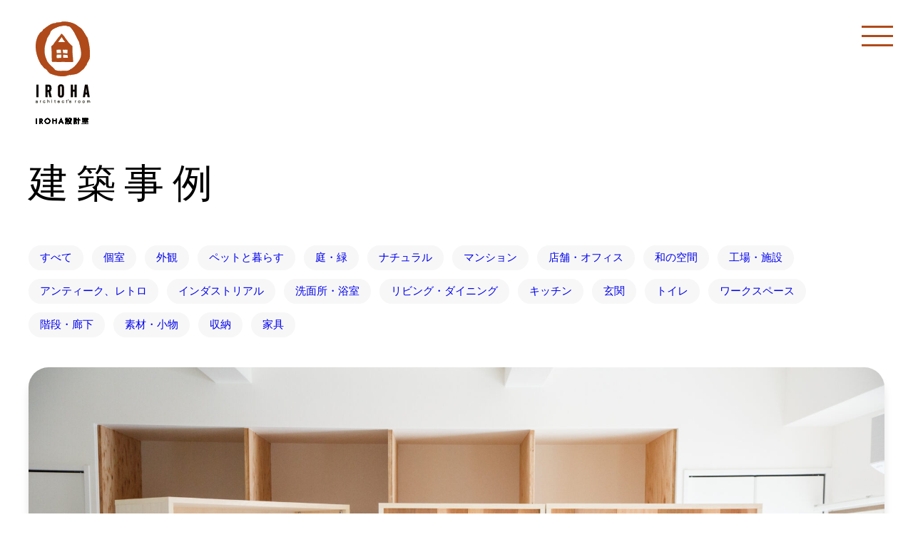

--- FILE ---
content_type: text/html; charset=UTF-8
request_url: https://iroha2.jp/archives/2123
body_size: 8991
content:
<!DOCTYPE html>
<html lang="ja">

<head>
  <meta charset="UTF-8" />
  <meta http-equiv="X-UA-Compatible" content="IE=edge" />
  <meta name="viewport" content="width=device-width, initial-scale=1.0" />
  <link rel="preconnect" href="https://fonts.googleapis.com">
  <link rel="preconnect" href="https://fonts.gstatic.com" crossorigin>
  <link rel="preconnect" href="https://fonts.gstatic.com" crossorigin>
  <link href="https://fonts.googleapis.com/css2?family=Mulish:wght@700&family=Noto+Sans+JP:wght@500;700&display=swap" rel="stylesheet">
  <link rel="stylesheet" href="https://cdnjs.cloudflare.com/ajax/libs/font-awesome/6.1.1/css/all.min.css" integrity="sha512-KfkfwYDsLkIlwQp6LFnl8zNdLGxu9YAA1QvwINks4PhcElQSvqcyVLLD9aMhXd13uQjoXtEKNosOWaZqXgel0g==" crossorigin="anonymous" referrerpolicy="no-referrer" />
<style id='global-styles-inline-css' type='text/css'>
:root{--wp--preset--aspect-ratio--square: 1;--wp--preset--aspect-ratio--4-3: 4/3;--wp--preset--aspect-ratio--3-4: 3/4;--wp--preset--aspect-ratio--3-2: 3/2;--wp--preset--aspect-ratio--2-3: 2/3;--wp--preset--aspect-ratio--16-9: 16/9;--wp--preset--aspect-ratio--9-16: 9/16;--wp--preset--color--black: #000000;--wp--preset--color--cyan-bluish-gray: #abb8c3;--wp--preset--color--white: #ffffff;--wp--preset--color--pale-pink: #f78da7;--wp--preset--color--vivid-red: #cf2e2e;--wp--preset--color--luminous-vivid-orange: #ff6900;--wp--preset--color--luminous-vivid-amber: #fcb900;--wp--preset--color--light-green-cyan: #7bdcb5;--wp--preset--color--vivid-green-cyan: #00d084;--wp--preset--color--pale-cyan-blue: #8ed1fc;--wp--preset--color--vivid-cyan-blue: #0693e3;--wp--preset--color--vivid-purple: #9b51e0;--wp--preset--gradient--vivid-cyan-blue-to-vivid-purple: linear-gradient(135deg,rgb(6,147,227) 0%,rgb(155,81,224) 100%);--wp--preset--gradient--light-green-cyan-to-vivid-green-cyan: linear-gradient(135deg,rgb(122,220,180) 0%,rgb(0,208,130) 100%);--wp--preset--gradient--luminous-vivid-amber-to-luminous-vivid-orange: linear-gradient(135deg,rgb(252,185,0) 0%,rgb(255,105,0) 100%);--wp--preset--gradient--luminous-vivid-orange-to-vivid-red: linear-gradient(135deg,rgb(255,105,0) 0%,rgb(207,46,46) 100%);--wp--preset--gradient--very-light-gray-to-cyan-bluish-gray: linear-gradient(135deg,rgb(238,238,238) 0%,rgb(169,184,195) 100%);--wp--preset--gradient--cool-to-warm-spectrum: linear-gradient(135deg,rgb(74,234,220) 0%,rgb(151,120,209) 20%,rgb(207,42,186) 40%,rgb(238,44,130) 60%,rgb(251,105,98) 80%,rgb(254,248,76) 100%);--wp--preset--gradient--blush-light-purple: linear-gradient(135deg,rgb(255,206,236) 0%,rgb(152,150,240) 100%);--wp--preset--gradient--blush-bordeaux: linear-gradient(135deg,rgb(254,205,165) 0%,rgb(254,45,45) 50%,rgb(107,0,62) 100%);--wp--preset--gradient--luminous-dusk: linear-gradient(135deg,rgb(255,203,112) 0%,rgb(199,81,192) 50%,rgb(65,88,208) 100%);--wp--preset--gradient--pale-ocean: linear-gradient(135deg,rgb(255,245,203) 0%,rgb(182,227,212) 50%,rgb(51,167,181) 100%);--wp--preset--gradient--electric-grass: linear-gradient(135deg,rgb(202,248,128) 0%,rgb(113,206,126) 100%);--wp--preset--gradient--midnight: linear-gradient(135deg,rgb(2,3,129) 0%,rgb(40,116,252) 100%);--wp--preset--font-size--small: 13px;--wp--preset--font-size--medium: 20px;--wp--preset--font-size--large: 36px;--wp--preset--font-size--x-large: 42px;--wp--preset--spacing--20: 0.44rem;--wp--preset--spacing--30: 0.67rem;--wp--preset--spacing--40: 1rem;--wp--preset--spacing--50: 1.5rem;--wp--preset--spacing--60: 2.25rem;--wp--preset--spacing--70: 3.38rem;--wp--preset--spacing--80: 5.06rem;--wp--preset--shadow--natural: 6px 6px 9px rgba(0, 0, 0, 0.2);--wp--preset--shadow--deep: 12px 12px 50px rgba(0, 0, 0, 0.4);--wp--preset--shadow--sharp: 6px 6px 0px rgba(0, 0, 0, 0.2);--wp--preset--shadow--outlined: 6px 6px 0px -3px rgb(255, 255, 255), 6px 6px rgb(0, 0, 0);--wp--preset--shadow--crisp: 6px 6px 0px rgb(0, 0, 0);}:where(.is-layout-flex){gap: 0.5em;}:where(.is-layout-grid){gap: 0.5em;}body .is-layout-flex{display: flex;}.is-layout-flex{flex-wrap: wrap;align-items: center;}.is-layout-flex > :is(*, div){margin: 0;}body .is-layout-grid{display: grid;}.is-layout-grid > :is(*, div){margin: 0;}:where(.wp-block-columns.is-layout-flex){gap: 2em;}:where(.wp-block-columns.is-layout-grid){gap: 2em;}:where(.wp-block-post-template.is-layout-flex){gap: 1.25em;}:where(.wp-block-post-template.is-layout-grid){gap: 1.25em;}.has-black-color{color: var(--wp--preset--color--black) !important;}.has-cyan-bluish-gray-color{color: var(--wp--preset--color--cyan-bluish-gray) !important;}.has-white-color{color: var(--wp--preset--color--white) !important;}.has-pale-pink-color{color: var(--wp--preset--color--pale-pink) !important;}.has-vivid-red-color{color: var(--wp--preset--color--vivid-red) !important;}.has-luminous-vivid-orange-color{color: var(--wp--preset--color--luminous-vivid-orange) !important;}.has-luminous-vivid-amber-color{color: var(--wp--preset--color--luminous-vivid-amber) !important;}.has-light-green-cyan-color{color: var(--wp--preset--color--light-green-cyan) !important;}.has-vivid-green-cyan-color{color: var(--wp--preset--color--vivid-green-cyan) !important;}.has-pale-cyan-blue-color{color: var(--wp--preset--color--pale-cyan-blue) !important;}.has-vivid-cyan-blue-color{color: var(--wp--preset--color--vivid-cyan-blue) !important;}.has-vivid-purple-color{color: var(--wp--preset--color--vivid-purple) !important;}.has-black-background-color{background-color: var(--wp--preset--color--black) !important;}.has-cyan-bluish-gray-background-color{background-color: var(--wp--preset--color--cyan-bluish-gray) !important;}.has-white-background-color{background-color: var(--wp--preset--color--white) !important;}.has-pale-pink-background-color{background-color: var(--wp--preset--color--pale-pink) !important;}.has-vivid-red-background-color{background-color: var(--wp--preset--color--vivid-red) !important;}.has-luminous-vivid-orange-background-color{background-color: var(--wp--preset--color--luminous-vivid-orange) !important;}.has-luminous-vivid-amber-background-color{background-color: var(--wp--preset--color--luminous-vivid-amber) !important;}.has-light-green-cyan-background-color{background-color: var(--wp--preset--color--light-green-cyan) !important;}.has-vivid-green-cyan-background-color{background-color: var(--wp--preset--color--vivid-green-cyan) !important;}.has-pale-cyan-blue-background-color{background-color: var(--wp--preset--color--pale-cyan-blue) !important;}.has-vivid-cyan-blue-background-color{background-color: var(--wp--preset--color--vivid-cyan-blue) !important;}.has-vivid-purple-background-color{background-color: var(--wp--preset--color--vivid-purple) !important;}.has-black-border-color{border-color: var(--wp--preset--color--black) !important;}.has-cyan-bluish-gray-border-color{border-color: var(--wp--preset--color--cyan-bluish-gray) !important;}.has-white-border-color{border-color: var(--wp--preset--color--white) !important;}.has-pale-pink-border-color{border-color: var(--wp--preset--color--pale-pink) !important;}.has-vivid-red-border-color{border-color: var(--wp--preset--color--vivid-red) !important;}.has-luminous-vivid-orange-border-color{border-color: var(--wp--preset--color--luminous-vivid-orange) !important;}.has-luminous-vivid-amber-border-color{border-color: var(--wp--preset--color--luminous-vivid-amber) !important;}.has-light-green-cyan-border-color{border-color: var(--wp--preset--color--light-green-cyan) !important;}.has-vivid-green-cyan-border-color{border-color: var(--wp--preset--color--vivid-green-cyan) !important;}.has-pale-cyan-blue-border-color{border-color: var(--wp--preset--color--pale-cyan-blue) !important;}.has-vivid-cyan-blue-border-color{border-color: var(--wp--preset--color--vivid-cyan-blue) !important;}.has-vivid-purple-border-color{border-color: var(--wp--preset--color--vivid-purple) !important;}.has-vivid-cyan-blue-to-vivid-purple-gradient-background{background: var(--wp--preset--gradient--vivid-cyan-blue-to-vivid-purple) !important;}.has-light-green-cyan-to-vivid-green-cyan-gradient-background{background: var(--wp--preset--gradient--light-green-cyan-to-vivid-green-cyan) !important;}.has-luminous-vivid-amber-to-luminous-vivid-orange-gradient-background{background: var(--wp--preset--gradient--luminous-vivid-amber-to-luminous-vivid-orange) !important;}.has-luminous-vivid-orange-to-vivid-red-gradient-background{background: var(--wp--preset--gradient--luminous-vivid-orange-to-vivid-red) !important;}.has-very-light-gray-to-cyan-bluish-gray-gradient-background{background: var(--wp--preset--gradient--very-light-gray-to-cyan-bluish-gray) !important;}.has-cool-to-warm-spectrum-gradient-background{background: var(--wp--preset--gradient--cool-to-warm-spectrum) !important;}.has-blush-light-purple-gradient-background{background: var(--wp--preset--gradient--blush-light-purple) !important;}.has-blush-bordeaux-gradient-background{background: var(--wp--preset--gradient--blush-bordeaux) !important;}.has-luminous-dusk-gradient-background{background: var(--wp--preset--gradient--luminous-dusk) !important;}.has-pale-ocean-gradient-background{background: var(--wp--preset--gradient--pale-ocean) !important;}.has-electric-grass-gradient-background{background: var(--wp--preset--gradient--electric-grass) !important;}.has-midnight-gradient-background{background: var(--wp--preset--gradient--midnight) !important;}.has-small-font-size{font-size: var(--wp--preset--font-size--small) !important;}.has-medium-font-size{font-size: var(--wp--preset--font-size--medium) !important;}.has-large-font-size{font-size: var(--wp--preset--font-size--large) !important;}.has-x-large-font-size{font-size: var(--wp--preset--font-size--x-large) !important;}
/*# sourceURL=global-styles-inline-css */
</style>
</head>

<body>
  <script src="https://cdnjs.cloudflare.com/ajax/libs/jquery.imagesloaded/4.1.4/imagesloaded.pkgd.min.js"></script>

  <a href="https://iroha2.jp" class="global-header global-header__top-link">
    <img src="https://iroha2.jp/renewal/wp-content/themes/iroha/assets/images/logo-2.png" alt="ロゴ" />
  </a>

  <button class="global-header global-header__menu-btn" id="menu-open-button">
    <span></span>
    <span></span>
    <span></span>
  </button>

  <nav class="global-header__menu">
    <button id="menu-close-button">
      <img src="https://iroha2.jp/renewal/wp-content/themes/iroha/assets/images/close.svg" alt="閉じる">
    </button>

    <ul>
      <li><a href="https://iroha2.jp">ホーム</a></li>
      <li><a href="https://iroha2.jp/architectural-example">建築事例</a></li>
      <li><a href="https://iroha2.jp/building-house">家づくり </a></li>
      <li><a href="https://iroha2.jp/wb">WB 工法 </a></li>
      <li><a href="https://kagu.iroha2.jp/" target="_blank">IROHAKAGU </a></li>
      <li><a href="https://iroha2.jp/real-estate">IROHA 不動産 </a></li>
      <li><a href="https://iroha2.jp/articles">物件案内 </a></li>
      <li><a href="https://iroha2.jp/company">会社紹介 </a></li>
      <li><a href="https://iroha2.jp/company#people">IROHAのヒト</a></li>
      <li><a href="https://iroha2.jp/contact">お問い合わせ</a></li>
    </ul>
  </nav>

  <title>大津の事務所Ⅱ１７ &#8211; IROHA設計室</title>

	  <meta name='robots' content='max-image-preview:large' />
<link rel="alternate" type="application/rss+xml" title="IROHA設計室 &raquo; 大津の事務所Ⅱ１７ のコメントのフィード" href="https://iroha2.jp/archives/2123/feed" />
<link rel="alternate" title="oEmbed (JSON)" type="application/json+oembed" href="https://iroha2.jp/wp-json/oembed/1.0/embed?url=https%3A%2F%2Firoha2.jp%2Farchives%2F2123" />
<link rel="alternate" title="oEmbed (XML)" type="text/xml+oembed" href="https://iroha2.jp/wp-json/oembed/1.0/embed?url=https%3A%2F%2Firoha2.jp%2Farchives%2F2123&#038;format=xml" />
<style id='wp-img-auto-sizes-contain-inline-css' type='text/css'>
img:is([sizes=auto i],[sizes^="auto," i]){contain-intrinsic-size:3000px 1500px}
/*# sourceURL=wp-img-auto-sizes-contain-inline-css */
</style>
<style id='wp-emoji-styles-inline-css' type='text/css'>

	img.wp-smiley, img.emoji {
		display: inline !important;
		border: none !important;
		box-shadow: none !important;
		height: 1em !important;
		width: 1em !important;
		margin: 0 0.07em !important;
		vertical-align: -0.1em !important;
		background: none !important;
		padding: 0 !important;
	}
/*# sourceURL=wp-emoji-styles-inline-css */
</style>
<style id='wp-block-library-inline-css' type='text/css'>
:root{--wp-block-synced-color:#7a00df;--wp-block-synced-color--rgb:122,0,223;--wp-bound-block-color:var(--wp-block-synced-color);--wp-editor-canvas-background:#ddd;--wp-admin-theme-color:#007cba;--wp-admin-theme-color--rgb:0,124,186;--wp-admin-theme-color-darker-10:#006ba1;--wp-admin-theme-color-darker-10--rgb:0,107,160.5;--wp-admin-theme-color-darker-20:#005a87;--wp-admin-theme-color-darker-20--rgb:0,90,135;--wp-admin-border-width-focus:2px}@media (min-resolution:192dpi){:root{--wp-admin-border-width-focus:1.5px}}.wp-element-button{cursor:pointer}:root .has-very-light-gray-background-color{background-color:#eee}:root .has-very-dark-gray-background-color{background-color:#313131}:root .has-very-light-gray-color{color:#eee}:root .has-very-dark-gray-color{color:#313131}:root .has-vivid-green-cyan-to-vivid-cyan-blue-gradient-background{background:linear-gradient(135deg,#00d084,#0693e3)}:root .has-purple-crush-gradient-background{background:linear-gradient(135deg,#34e2e4,#4721fb 50%,#ab1dfe)}:root .has-hazy-dawn-gradient-background{background:linear-gradient(135deg,#faaca8,#dad0ec)}:root .has-subdued-olive-gradient-background{background:linear-gradient(135deg,#fafae1,#67a671)}:root .has-atomic-cream-gradient-background{background:linear-gradient(135deg,#fdd79a,#004a59)}:root .has-nightshade-gradient-background{background:linear-gradient(135deg,#330968,#31cdcf)}:root .has-midnight-gradient-background{background:linear-gradient(135deg,#020381,#2874fc)}:root{--wp--preset--font-size--normal:16px;--wp--preset--font-size--huge:42px}.has-regular-font-size{font-size:1em}.has-larger-font-size{font-size:2.625em}.has-normal-font-size{font-size:var(--wp--preset--font-size--normal)}.has-huge-font-size{font-size:var(--wp--preset--font-size--huge)}.has-text-align-center{text-align:center}.has-text-align-left{text-align:left}.has-text-align-right{text-align:right}.has-fit-text{white-space:nowrap!important}#end-resizable-editor-section{display:none}.aligncenter{clear:both}.items-justified-left{justify-content:flex-start}.items-justified-center{justify-content:center}.items-justified-right{justify-content:flex-end}.items-justified-space-between{justify-content:space-between}.screen-reader-text{border:0;clip-path:inset(50%);height:1px;margin:-1px;overflow:hidden;padding:0;position:absolute;width:1px;word-wrap:normal!important}.screen-reader-text:focus{background-color:#ddd;clip-path:none;color:#444;display:block;font-size:1em;height:auto;left:5px;line-height:normal;padding:15px 23px 14px;text-decoration:none;top:5px;width:auto;z-index:100000}html :where(.has-border-color){border-style:solid}html :where([style*=border-top-color]){border-top-style:solid}html :where([style*=border-right-color]){border-right-style:solid}html :where([style*=border-bottom-color]){border-bottom-style:solid}html :where([style*=border-left-color]){border-left-style:solid}html :where([style*=border-width]){border-style:solid}html :where([style*=border-top-width]){border-top-style:solid}html :where([style*=border-right-width]){border-right-style:solid}html :where([style*=border-bottom-width]){border-bottom-style:solid}html :where([style*=border-left-width]){border-left-style:solid}html :where(img[class*=wp-image-]){height:auto;max-width:100%}:where(figure){margin:0 0 1em}html :where(.is-position-sticky){--wp-admin--admin-bar--position-offset:var(--wp-admin--admin-bar--height,0px)}@media screen and (max-width:600px){html :where(.is-position-sticky){--wp-admin--admin-bar--position-offset:0px}}
/*wp_block_styles_on_demand_placeholder:696bd7552d438*/
/*# sourceURL=wp-block-library-inline-css */
</style>
<style id='classic-theme-styles-inline-css' type='text/css'>
/*! This file is auto-generated */
.wp-block-button__link{color:#fff;background-color:#32373c;border-radius:9999px;box-shadow:none;text-decoration:none;padding:calc(.667em + 2px) calc(1.333em + 2px);font-size:1.125em}.wp-block-file__button{background:#32373c;color:#fff;text-decoration:none}
/*# sourceURL=/wp-includes/css/classic-themes.min.css */
</style>
<link rel='stylesheet' id='contact-form-7-css' href='https://iroha2.jp/renewal/wp-content/plugins/contact-form-7/includes/css/styles.css?ver=5.7.7' type='text/css' media='all' />
<link rel='stylesheet' id='wp-lightbox-2.min.css-css' href='https://iroha2.jp/renewal/wp-content/plugins/wp-lightbox-2/styles/lightbox.min.css?ver=1.3.4' type='text/css' media='all' />
<link rel='stylesheet' id='main-css-css' href='https://iroha2.jp/renewal/wp-content/themes/iroha/styles/index.css?ver=6.9' type='text/css' media='all' />
<link rel='stylesheet' id='reset-css-css' href='https://iroha2.jp/renewal/wp-content/themes/iroha/styles/reset.css?ver=6.9' type='text/css' media='all' />
<script type="text/javascript" src="https://iroha2.jp/renewal/wp-includes/js/jquery/jquery.min.js?ver=3.7.1" id="jquery-core-js"></script>
<script type="text/javascript" src="https://iroha2.jp/renewal/wp-includes/js/jquery/jquery-migrate.min.js?ver=3.4.1" id="jquery-migrate-js"></script>
<link rel="https://api.w.org/" href="https://iroha2.jp/wp-json/" /><link rel="alternate" title="JSON" type="application/json" href="https://iroha2.jp/wp-json/wp/v2/posts/2123" /><link rel="EditURI" type="application/rsd+xml" title="RSD" href="https://iroha2.jp/renewal/xmlrpc.php?rsd" />
<meta name="generator" content="WordPress 6.9" />
<link rel="canonical" href="https://iroha2.jp/archives/2123" />
<link rel='shortlink' href='https://iroha2.jp/?p=2123' />
<link rel="icon" href="https://iroha2.jp/renewal/wp-content/uploads/2023/08/cropped-ファビコン-32x32.png" sizes="32x32" />
<link rel="icon" href="https://iroha2.jp/renewal/wp-content/uploads/2023/08/cropped-ファビコン-192x192.png" sizes="192x192" />
<link rel="apple-touch-icon" href="https://iroha2.jp/renewal/wp-content/uploads/2023/08/cropped-ファビコン-180x180.png" />
<meta name="msapplication-TileImage" content="https://iroha2.jp/renewal/wp-content/uploads/2023/08/cropped-ファビコン-270x270.png" />

<main class="single">
  <section class="single__inner">
    <h1>建築事例</h1>

    <section class="single__inner__tags">
      <a href="https://iroha2.jp/architectural-example" class="tag-filter">すべて</a>
      <a class="tag-filter" href="https://iroha2.jp/archives/category/room">個室</a><a class="tag-filter" href="https://iroha2.jp/archives/category/facade">外観</a><a class="tag-filter" href="https://iroha2.jp/archives/category/pet">ペットと暮らす</a><a class="tag-filter" href="https://iroha2.jp/archives/category/courtyard">庭・緑</a><a class="tag-filter" href="https://iroha2.jp/archives/category/natural">ナチュラル</a><a class="tag-filter" href="https://iroha2.jp/archives/category/%e3%83%9e%e3%83%b3%e3%82%b7%e3%83%a7%e3%83%b3">マンション</a><a class="tag-filter" href="https://iroha2.jp/archives/category/office">店舗・オフィス</a><a class="tag-filter" href="https://iroha2.jp/archives/category/japanese-modan">和の空間</a><a class="tag-filter" href="https://iroha2.jp/archives/category/factory">工場・施設</a><a class="tag-filter" href="https://iroha2.jp/archives/category/antique">アンティーク、レトロ</a><a class="tag-filter" href="https://iroha2.jp/archives/category/industrial">インダストリアル</a><a class="tag-filter" href="https://iroha2.jp/archives/category/bathroom">洗面所・浴室</a><a class="tag-filter" href="https://iroha2.jp/archives/category/living">リビング・ダイニング</a><a class="tag-filter" href="https://iroha2.jp/archives/category/kitchen">キッチン</a><a class="tag-filter" href="https://iroha2.jp/archives/category/entrance">玄関</a><a class="tag-filter" href="https://iroha2.jp/archives/category/toilet">トイレ</a><a class="tag-filter" href="https://iroha2.jp/archives/category/work-space">ワークスペース</a><a class="tag-filter" href="https://iroha2.jp/archives/category/stairs">階段・廊下</a><a class="tag-filter" href="https://iroha2.jp/archives/category/material">素材・小物</a><a class="tag-filter" href="https://iroha2.jp/archives/category/storage">収納</a><a class="tag-filter" href="https://iroha2.jp/archives/category/furniture">家具</a>    </section>

    <article class="single__inner__main">
              
        <a href="https://iroha2.jp/renewal/wp-content/uploads/2023/07/BO6A0763-1.jpg" rel="lightbox[group]" title="移動式棚はパーテーションを兼用 / カテゴリ : 収納, 家具, 店舗・オフィス / タグ : 大津の事務所Ⅱ">
          <img src="https://iroha2.jp/renewal/wp-content/uploads/2023/07/BO6A0763-1.jpg" alt="画像" class="single-image" />

          <span class="single__inner__main__zoom-icon">
            <i class="fa-solid fa-magnifying-glass" style="color: #000000;"></i>
          </span>
        </a>

                  <div>
            <h2>移動式棚はパーテーションを兼用</h2>
          </div>
        
          </article>



    <section id="masonry-container" class="single__inner__contents">

                  <div class="masonry-item single__inner__contents__content">
              <a href="https://iroha2.jp/archives/2138">
                <img src="https://iroha2.jp/renewal/wp-content/uploads/2023/07/BO6A0728-1.jpg" alt="画像">
                <h2>給湯室</h2>
              </a>
            </div>

            <a style="display: none;" href="https://iroha2.jp/renewal/wp-content/uploads/2023/07/BO6A0728-1.jpg" rel="lightbox[group]" title="給湯室 / カテゴリ : キッチン / タグ : 大津の事務所Ⅱ" />

                  <div class="masonry-item single__inner__contents__content">
              <a href="https://iroha2.jp/archives/2133">
                <img src="https://iroha2.jp/renewal/wp-content/uploads/2023/07/BO6A0773-1.jpg" alt="画像">
                <h2>縦型ブラインド</h2>
              </a>
            </div>

            <a style="display: none;" href="https://iroha2.jp/renewal/wp-content/uploads/2023/07/BO6A0773-1.jpg" rel="lightbox[group]" title="縦型ブラインド / カテゴリ : 店舗・オフィス, 素材・小物 / タグ : 大津の事務所Ⅱ" />

                  <div class="masonry-item single__inner__contents__content">
              <a href="https://iroha2.jp/archives/2118">
                <img src="https://iroha2.jp/renewal/wp-content/uploads/2023/07/BO6A0761-1.jpg" alt="画像">
                <h2>打合せスペースとは全開放折れ戸による間仕切り</h2>
              </a>
            </div>

            <a style="display: none;" href="https://iroha2.jp/renewal/wp-content/uploads/2023/07/BO6A0761-1.jpg" rel="lightbox[group]" title="打合せスペースとは全開放折れ戸による間仕切り / カテゴリ : 店舗・オフィス / タグ : 大津の事務所Ⅱ" />

                  <div class="masonry-item single__inner__contents__content">
              <a href="https://iroha2.jp/archives/2113">
                <img src="https://iroha2.jp/renewal/wp-content/uploads/2023/07/BO6A0755-1.jpg" alt="画像">
                <h2>なぐり加工のフローリング</h2>
              </a>
            </div>

            <a style="display: none;" href="https://iroha2.jp/renewal/wp-content/uploads/2023/07/BO6A0755-1.jpg" rel="lightbox[group]" title="なぐり加工のフローリング / カテゴリ : 素材・小物 / タグ : 大津の事務所Ⅱ" />

                  <div class="masonry-item single__inner__contents__content">
              <a href="https://iroha2.jp/archives/2103">
                <img src="https://iroha2.jp/renewal/wp-content/uploads/2023/07/BO6A0751-1.jpg" alt="画像">
                <h2>レトロな扉</h2>
              </a>
            </div>

            <a style="display: none;" href="https://iroha2.jp/renewal/wp-content/uploads/2023/07/BO6A0751-1.jpg" rel="lightbox[group]" title="レトロな扉 / カテゴリ : 素材・小物 / タグ : 大津の事務所Ⅱ" />

                  <div class="masonry-item single__inner__contents__content">
              <a href="https://iroha2.jp/archives/2093">
                <img src="https://iroha2.jp/renewal/wp-content/uploads/2023/07/BO6A0745-1.jpg" alt="画像">
                <h2>コンセントプレート</h2>
              </a>
            </div>

            <a style="display: none;" href="https://iroha2.jp/renewal/wp-content/uploads/2023/07/BO6A0745-1.jpg" rel="lightbox[group]" title="コンセントプレート / カテゴリ : 家具, 素材・小物 / タグ : 大津の事務所Ⅱ" />

                  <div class="masonry-item single__inner__contents__content">
              <a href="https://iroha2.jp/archives/2088">
                <img src="https://iroha2.jp/renewal/wp-content/uploads/2023/07/BO6A0743-1.jpg" alt="画像">
                <h2>モルタルＤＥＳＫ</h2>
              </a>
            </div>

            <a style="display: none;" href="https://iroha2.jp/renewal/wp-content/uploads/2023/07/BO6A0743-1.jpg" rel="lightbox[group]" title="モルタルＤＥＳＫ / カテゴリ : 家具, 素材・小物 / タグ : 大津の事務所Ⅱ" />

                  <div class="masonry-item single__inner__contents__content">
              <a href="https://iroha2.jp/archives/2083">
                <img src="https://iroha2.jp/renewal/wp-content/uploads/2023/07/BO6A0738-1.jpg" alt="画像">
                <h2>レッドシダー下見張り</h2>
              </a>
            </div>

            <a style="display: none;" href="https://iroha2.jp/renewal/wp-content/uploads/2023/07/BO6A0738-1.jpg" rel="lightbox[group]" title="レッドシダー下見張り / カテゴリ : 家具, 素材・小物 / タグ : 大津の事務所Ⅱ" />

                  <div class="masonry-item single__inner__contents__content">
              <a href="https://iroha2.jp/archives/2078">
                <img src="https://iroha2.jp/renewal/wp-content/uploads/2023/07/BO6A0737-1.jpg" alt="画像">
                <h2>可動式収納棚</h2>
              </a>
            </div>

            <a style="display: none;" href="https://iroha2.jp/renewal/wp-content/uploads/2023/07/BO6A0737-1.jpg" rel="lightbox[group]" title="可動式収納棚 / カテゴリ : 収納, 家具 / タグ : 大津の事務所Ⅱ" />

                  <div class="masonry-item single__inner__contents__content">
              <a href="https://iroha2.jp/archives/2068">
                <img src="https://iroha2.jp/renewal/wp-content/uploads/2023/07/BO6A0730-1.jpg" alt="画像">
                <h2>トイレ</h2>
              </a>
            </div>

            <a style="display: none;" href="https://iroha2.jp/renewal/wp-content/uploads/2023/07/BO6A0730-1.jpg" rel="lightbox[group]" title="トイレ / カテゴリ : トイレ / タグ : 大津の事務所Ⅱ" />

                  <div class="masonry-item single__inner__contents__content">
              <a href="https://iroha2.jp/archives/2058">
                <img src="https://iroha2.jp/renewal/wp-content/uploads/2023/07/BO6A0715.jpg" alt="画像">
                <h2>モルタルＤＥＳＫ</h2>
              </a>
            </div>

            <a style="display: none;" href="https://iroha2.jp/renewal/wp-content/uploads/2023/07/BO6A0715.jpg" rel="lightbox[group]" title="モルタルＤＥＳＫ / カテゴリ : 家具, 店舗・オフィス / タグ : 大津の事務所Ⅱ" />

                  <div class="masonry-item single__inner__contents__content">
              <a href="https://iroha2.jp/archives/2053">
                <img src="https://iroha2.jp/renewal/wp-content/uploads/2023/07/BO6A0705-1.jpg" alt="画像">
                <h2>収納とオフィス</h2>
              </a>
            </div>

            <a style="display: none;" href="https://iroha2.jp/renewal/wp-content/uploads/2023/07/BO6A0705-1.jpg" rel="lightbox[group]" title="収納とオフィス / カテゴリ : 家具, 店舗・オフィス / タグ : 大津の事務所Ⅱ" />

                  <div class="masonry-item single__inner__contents__content">
              <a href="https://iroha2.jp/archives/2048">
                <img src="https://iroha2.jp/renewal/wp-content/uploads/2023/07/BO6A0704-1.jpg" alt="画像">
                <h2>収納棚</h2>
              </a>
            </div>

            <a style="display: none;" href="https://iroha2.jp/renewal/wp-content/uploads/2023/07/BO6A0704-1.jpg" rel="lightbox[group]" title="収納棚 / カテゴリ : 収納 / タグ : 大津の事務所Ⅱ" />

                  <div class="masonry-item single__inner__contents__content">
              <a href="https://iroha2.jp/archives/2043">
                <img src="https://iroha2.jp/renewal/wp-content/uploads/2023/07/BO6A0700-2.jpg" alt="画像">
                <h2>オフィス</h2>
              </a>
            </div>

            <a style="display: none;" href="https://iroha2.jp/renewal/wp-content/uploads/2023/07/BO6A0700-2.jpg" rel="lightbox[group]" title="オフィス / カテゴリ : 店舗・オフィス / タグ : 大津の事務所Ⅱ" />

          </section>



  </section>
</main>

<script type="speculationrules">
{"prefetch":[{"source":"document","where":{"and":[{"href_matches":"/*"},{"not":{"href_matches":["/renewal/wp-*.php","/renewal/wp-admin/*","/renewal/wp-content/uploads/*","/renewal/wp-content/*","/renewal/wp-content/plugins/*","/renewal/wp-content/themes/iroha/*","/*\\?(.+)"]}},{"not":{"selector_matches":"a[rel~=\"nofollow\"]"}},{"not":{"selector_matches":".no-prefetch, .no-prefetch a"}}]},"eagerness":"conservative"}]}
</script>
<script type="text/javascript" src="https://iroha2.jp/renewal/wp-content/plugins/contact-form-7/includes/swv/js/index.js?ver=5.7.7" id="swv-js"></script>
<script type="text/javascript" id="contact-form-7-js-extra">
/* <![CDATA[ */
var wpcf7 = {"api":{"root":"https://iroha2.jp/wp-json/","namespace":"contact-form-7/v1"}};
//# sourceURL=contact-form-7-js-extra
/* ]]> */
</script>
<script type="text/javascript" src="https://iroha2.jp/renewal/wp-content/plugins/contact-form-7/includes/js/index.js?ver=5.7.7" id="contact-form-7-js"></script>
<script type="text/javascript" id="wp-jquery-lightbox-js-extra">
/* <![CDATA[ */
var JQLBSettings = {"fitToScreen":"1","resizeSpeed":"200","displayDownloadLink":"0","navbarOnTop":"0","loopImages":"","resizeCenter":"","marginSize":"0","linkTarget":"","help":"","prevLinkTitle":"previous image","nextLinkTitle":"next image","prevLinkText":"\u00ab Previous","nextLinkText":"Next \u00bb","closeTitle":"close image gallery","image":"Image ","of":" of ","download":"Download","jqlb_overlay_opacity":"80","jqlb_overlay_color":"#000000","jqlb_overlay_close":"1","jqlb_border_width":"10","jqlb_border_color":"#ffffff","jqlb_border_radius":"0","jqlb_image_info_background_transparency":"100","jqlb_image_info_bg_color":"#ffffff","jqlb_image_info_text_color":"#000000","jqlb_image_info_text_fontsize":"10","jqlb_show_text_for_image":"1","jqlb_next_image_title":"next image","jqlb_previous_image_title":"previous image","jqlb_next_button_image":"https://iroha2.jp/renewal/wp-content/plugins/wp-lightbox-2/styles/images/next.gif","jqlb_previous_button_image":"https://iroha2.jp/renewal/wp-content/plugins/wp-lightbox-2/styles/images/prev.gif","jqlb_maximum_width":"","jqlb_maximum_height":"","jqlb_show_close_button":"1","jqlb_close_image_title":"close image gallery","jqlb_close_image_max_heght":"22","jqlb_image_for_close_lightbox":"https://iroha2.jp/renewal/wp-content/plugins/wp-lightbox-2/styles/images/closelabel.gif","jqlb_keyboard_navigation":"1","jqlb_popup_size_fix":"0"};
//# sourceURL=wp-jquery-lightbox-js-extra
/* ]]> */
</script>
<script type="text/javascript" src="https://iroha2.jp/renewal/wp-content/plugins/wp-lightbox-2/js/dist/wp-lightbox-2.min.js?ver=1.3.4.1" id="wp-jquery-lightbox-js"></script>
<script type="text/javascript" src="https://iroha2.jp/renewal/wp-content/themes/iroha/assets/script/index.js?ver=1.0.0" id="my-script-js"></script>
<script type="text/javascript" src="https://iroha2.jp/renewal/wp-includes/js/imagesloaded.min.js?ver=5.0.0" id="imagesloaded-js"></script>
<script type="text/javascript" src="https://iroha2.jp/renewal/wp-includes/js/masonry.min.js?ver=4.2.2" id="masonry-js"></script>
<script type="text/javascript" src="https://iroha2.jp/renewal/wp-includes/js/jquery/jquery.masonry.min.js?ver=3.1.2b" id="jquery-masonry-js"></script>
<script id="wp-emoji-settings" type="application/json">
{"baseUrl":"https://s.w.org/images/core/emoji/17.0.2/72x72/","ext":".png","svgUrl":"https://s.w.org/images/core/emoji/17.0.2/svg/","svgExt":".svg","source":{"concatemoji":"https://iroha2.jp/renewal/wp-includes/js/wp-emoji-release.min.js?ver=6.9"}}
</script>
<script type="module">
/* <![CDATA[ */
/*! This file is auto-generated */
const a=JSON.parse(document.getElementById("wp-emoji-settings").textContent),o=(window._wpemojiSettings=a,"wpEmojiSettingsSupports"),s=["flag","emoji"];function i(e){try{var t={supportTests:e,timestamp:(new Date).valueOf()};sessionStorage.setItem(o,JSON.stringify(t))}catch(e){}}function c(e,t,n){e.clearRect(0,0,e.canvas.width,e.canvas.height),e.fillText(t,0,0);t=new Uint32Array(e.getImageData(0,0,e.canvas.width,e.canvas.height).data);e.clearRect(0,0,e.canvas.width,e.canvas.height),e.fillText(n,0,0);const a=new Uint32Array(e.getImageData(0,0,e.canvas.width,e.canvas.height).data);return t.every((e,t)=>e===a[t])}function p(e,t){e.clearRect(0,0,e.canvas.width,e.canvas.height),e.fillText(t,0,0);var n=e.getImageData(16,16,1,1);for(let e=0;e<n.data.length;e++)if(0!==n.data[e])return!1;return!0}function u(e,t,n,a){switch(t){case"flag":return n(e,"\ud83c\udff3\ufe0f\u200d\u26a7\ufe0f","\ud83c\udff3\ufe0f\u200b\u26a7\ufe0f")?!1:!n(e,"\ud83c\udde8\ud83c\uddf6","\ud83c\udde8\u200b\ud83c\uddf6")&&!n(e,"\ud83c\udff4\udb40\udc67\udb40\udc62\udb40\udc65\udb40\udc6e\udb40\udc67\udb40\udc7f","\ud83c\udff4\u200b\udb40\udc67\u200b\udb40\udc62\u200b\udb40\udc65\u200b\udb40\udc6e\u200b\udb40\udc67\u200b\udb40\udc7f");case"emoji":return!a(e,"\ud83e\u1fac8")}return!1}function f(e,t,n,a){let r;const o=(r="undefined"!=typeof WorkerGlobalScope&&self instanceof WorkerGlobalScope?new OffscreenCanvas(300,150):document.createElement("canvas")).getContext("2d",{willReadFrequently:!0}),s=(o.textBaseline="top",o.font="600 32px Arial",{});return e.forEach(e=>{s[e]=t(o,e,n,a)}),s}function r(e){var t=document.createElement("script");t.src=e,t.defer=!0,document.head.appendChild(t)}a.supports={everything:!0,everythingExceptFlag:!0},new Promise(t=>{let n=function(){try{var e=JSON.parse(sessionStorage.getItem(o));if("object"==typeof e&&"number"==typeof e.timestamp&&(new Date).valueOf()<e.timestamp+604800&&"object"==typeof e.supportTests)return e.supportTests}catch(e){}return null}();if(!n){if("undefined"!=typeof Worker&&"undefined"!=typeof OffscreenCanvas&&"undefined"!=typeof URL&&URL.createObjectURL&&"undefined"!=typeof Blob)try{var e="postMessage("+f.toString()+"("+[JSON.stringify(s),u.toString(),c.toString(),p.toString()].join(",")+"));",a=new Blob([e],{type:"text/javascript"});const r=new Worker(URL.createObjectURL(a),{name:"wpTestEmojiSupports"});return void(r.onmessage=e=>{i(n=e.data),r.terminate(),t(n)})}catch(e){}i(n=f(s,u,c,p))}t(n)}).then(e=>{for(const n in e)a.supports[n]=e[n],a.supports.everything=a.supports.everything&&a.supports[n],"flag"!==n&&(a.supports.everythingExceptFlag=a.supports.everythingExceptFlag&&a.supports[n]);var t;a.supports.everythingExceptFlag=a.supports.everythingExceptFlag&&!a.supports.flag,a.supports.everything||((t=a.source||{}).concatemoji?r(t.concatemoji):t.wpemoji&&t.twemoji&&(r(t.twemoji),r(t.wpemoji)))});
//# sourceURL=https://iroha2.jp/renewal/wp-includes/js/wp-emoji-loader.min.js
/* ]]> */
</script>
<footer class="global-footer">
  <article class="global-footer__sns__buttons ">
    <a href="https://www.instagram.com/iroha_architects_room/" target="_blank" class="global-footer__sns__buttons__button">
      <img src="https://iroha2.jp/renewal/wp-content/themes/iroha/assets/images/instagram.png" alt="インスタグラム" />
    </a>
    <a href="https://www.pinterest.jp/kyotoiroha2/" target="_blank" class="global-footer__sns__buttons__button" style="background-color: #fff">
      <img src="https://iroha2.jp/renewal/wp-content/themes/iroha/assets/images/pintarest.png" alt="ピンタレスト" />
    </a>
    <a href="https://kagu.iroha2.jp/" target="_blank" class="global-footer__sns__buttons__button">
      <img src="https://iroha2.jp/renewal/wp-content/themes/iroha/assets/images/kagu.png" alt="kagu" />
    </a>
    <a href="https://iroha2.jp/mokuren/" target="_blank" class="global-footer__sns__buttons__button">
      <img src="https://iroha2.jp/renewal/wp-content/themes/iroha/assets/images/mokuren.png" alt="mokuren" />
    </a>
    <a href="https://iroha2.jp/contact" class="global-footer__sns__buttons__button">
      <img src="https://iroha2.jp/renewal/wp-content/themes/iroha/assets/images/email.png" alt="メール" />
    </a>
  </article>

  <a href="https://iroha2.jp" class="global-footer__top-link">
    <img src="https://iroha2.jp/renewal/wp-content/themes/iroha/assets/images/logo-2.png" alt="ロゴ" />
  </a>

  <div class="global-footer__address">
    <p>
      〒612-8219
      京都市伏見区表町582番地6
      <span></span>
      TEL：075-205-5050
      <span></span>
      FAX：075-200-5100
      <span></span>
      MAIL：kyoto@iroha2.jp    </p>
  </div>
  <small>copyright(c) IROHA architect's room.All Rights Reserved.</small>
</footer>
</body>

</html>

--- FILE ---
content_type: text/css
request_url: https://iroha2.jp/renewal/wp-content/themes/iroha/styles/index.css?ver=6.9
body_size: 230
content:
@import url("top.css");
@import url("global.css");
@import url("company.css");
@import url("cost.css");
@import url("real-estate.css");
@import url("building-house.css");
@import url("wb.css");
@import url("artcles.css");
@import url("architectural-example.css");
@import url("contact.css");
@import url("single.css");


--- FILE ---
content_type: text/css
request_url: https://iroha2.jp/renewal/wp-content/themes/iroha/styles/top.css
body_size: 679
content:
.top {
  padding-bottom: 96px;
}
.top__main-view {
  max-height: 100vh;
  height: 954px;
  background-image: url(../assets/images/main-view.png);
  background-size: cover;
  background-position: center;
}
.top__sns {
  padding: 105px 0 112px;
}
.top__sns__buttons {
  display: flex;
  justify-content: center;
}
.top__sns__buttons__button {
  background-color: #000;
  height: 65px;
  width: 65px;
  border-radius: 100%;
  margin-right: 34px;
  display: flex;
  justify-content: center;
  align-items: center;
  font-family: "Noto Sans JP", sans-serif;
  font-weight: bold;
  font-size: 16px;
  color: #fff;
  text-decoration: none;
}
.top__sns__buttons__button:last-child {
  margin-right: 0;
}
.top__page-links__links {
  display: flex;
  justify-content: space-between;
  flex-wrap: wrap;
  max-width: 1200px;
  margin: 0 auto;
  gap: 45px;
  font-size: 12px;
}
.top__page-links__links__link {
  height: 266px;
  width: 266px;
  -o-object-fit: cover;
     object-fit: cover;
  position: relative;
}
.top__page-links__links__link > span {
  position: absolute;
  top: 50%;
  left: 50%;
  transform: translate(-50%, -50%);
  color: #fff;
  font-size: 24px;
  font-weight: bold;
  letter-spacing: 0.2em;
}

@media screen and (max-width: 1199px) {
  .top__main-view {
    height: 720px;
  }
  .top__page-links__links {
    max-width: 90%;
  }
  .top__page-links__links__link {
    height: 200px;
    width: 200px;
  }
  .top__page-links__links::after {
    content: "";
    width: 200px;
    height: 200px;
    display: block;
  }
}
@media screen and (max-width: 767px) {
  .top__main-view {
    height: 480px;
    max-height: 100vh;
  }
  .top__sns {
    padding: 80px 0;
  }
  .top__sns__buttons__button {
    height: 45px;
    width: 45px;
    margin-right: 20px;
    font-size: 10px;
  }
  .top__sns__buttons__button:not(:nth-of-type(2)) {
    padding: 6px;
  }
  .top__sns__buttons__button:not(:nth-of-type(2)) > img {
    max-width: 80%;
    max-height: 80%;
  }
  .top__page-links__links {
    max-width: 90%;
    justify-content: center;
    gap: 30px;
  }
  .top__page-links__links__link {
    height: 150px;
    width: 150px;
  }
  .top__page-links__links__link > span {
    font-size: 14px;
  }
  .top__page-links__links::after {
    display: none;
  }
}

--- FILE ---
content_type: text/css
request_url: https://iroha2.jp/renewal/wp-content/themes/iroha/styles/global.css
body_size: 959
content:
.global-header {
  position: fixed;
  z-index: 100;
}
.global-header__top-link {
  background-color: rgba(255, 255, 255, 0.5019607843);
  width: 177px;
  height: 204px;
  top: 0;
  left: 0;
  display: flex;
  justify-content: center;
  align-items: center;
}
.global-header__top-link > img {
  width: 77px;
  height: 145px;
}
.global-header__menu-btn {
  background-color: rgba(255, 255, 255, 0.5019607843);
  width: 100px;
  height: 100px;
  border: none;
  top: 0;
  right: 0;
}
.global-header__menu-btn > span {
  display: block;
  width: 44px;
  height: 3px;
  background-color: #b04a1a;
  margin: 0 auto;
}
.global-header__menu-btn > span:nth-child(2) {
  margin: 10px auto;
}
.global-header__menu {
  position: fixed;
  z-index: 200;
  top: 0;
  right: 0;
  width: 100%;
  background-color: #ffffff;
  padding: 40px;
  display: none;
  flex-direction: column;
}
.global-header__menu > button {
  width: 26px;
  height: 26px;
  border: none;
  background-color: transparent;
  outline: none;
  margin-left: auto;
  margin-bottom: 40px;
}
.global-header__menu > button > img {
  width: 100%;
  height: 100%;
}
.global-header__menu > ul > li {
  font-weight: normal;
  font-size: 24px;
  text-align: left;
  margin-bottom: 24px;
}
.global-header__menu > ul > li > a {
  color: #000;
  text-decoration: none;
}
.global-header__menu > ul > li:first-of-type > a {
  color: #b04a1a;
}
.global-header__menu > ul > li:last-of-type {
  margin-bottom: 0;
}

.global-footer .hidden {
  display: none;
}
.global-footer__sns__buttons {
  display: flex;
  justify-content: center;
  margin-bottom: 167px;
}
.global-footer__sns__buttons__button {
  background-color: #000;
  height: 65px;
  width: 65px;
  border-radius: 100%;
  margin-right: 34px;
  display: flex;
  justify-content: center;
  align-items: center;
  font-family: "Noto Sans JP", sans-serif;
  font-weight: bold;
  font-size: 16px;
  color: #fff;
  text-decoration: none;
}
.global-footer__sns__buttons__button:last-child {
  margin-right: 0;
}
.global-footer__top-link {
  width: 77px;
  height: 145px;
  display: block;
  margin: 0 auto 34px;
}
.global-footer__address {
  border: #c8c8c8 1px solid;
  border-right: none;
  border-left: none;
  max-width: 1200px;
  margin: 0 auto;
}
.global-footer__address > p {
  font-family: "Noto Sans JP", sans-serif;
  font-weight: normal;
  font-size: 17px;
  letter-spacing: 0.12em;
  line-height: 61px;
  text-align: center;
  color: #4a4a4a;
}
.global-footer > small {
  display: block;
  margin: 0 auto;
  font-family: "Noto Sans JP", sans-serif;
  font-weight: normal;
  font-size: 14px;
  letter-spacing: 0.12em;
  line-height: 61px;
  text-align: center;
  color: #4a4a4a;
}

@media screen and (max-width: 768px) {
  .global-header__top-link {
    width: 80px;
    height: 100px;
  }
  .global-header__top-link > img {
    width: 40px;
    height: 75px;
  }
  .global-header__menu-btn {
    width: 50px;
    height: 50px;
  }
  .global-header__menu-btn > span {
    width: 28px;
  }
  .global-header__menu-btn > span:nth-child(2) {
    margin: 7px auto;
  }
  .global-header__menu {
    padding: 20px 20px 40px;
  }
  .global-header__menu > button {
    width: 20px;
    height: 20px;
    margin-bottom: 20px;
  }
  .global-header__menu > ul > li {
    font-size: 16px;
    margin-bottom: 20px;
  }
  .global-footer__sns__buttons {
    margin-bottom: 60px;
  }
  .global-footer__sns__buttons__button {
    height: 45px;
    width: 45px;
    margin-right: 20px;
    font-size: 10px;
  }
  .global-footer__sns__buttons__button:not(:nth-of-type(2)) {
    padding: 6px;
  }
  .global-footer__sns__buttons__button:not(:nth-of-type(2)) > img {
    max-width: 80%;
    max-height: 80%;
  }
  .global-footer__top-link {
    width: 50px;
    height: 95px;
  }
  .global-footer__address > p {
    font-size: 12px;
    line-height: 34px;
  }
  .global-footer__address > p > span {
    display: block;
  }
  .global-footer > small {
    font-size: 10px;
  }
}
summary::-webkit-details-marker {
  display: none;
}

--- FILE ---
content_type: text/css
request_url: https://iroha2.jp/renewal/wp-content/themes/iroha/styles/company.css
body_size: 2395
content:
@charset "UTF-8";
.company__inner {
  width: 1200px;
  margin: 0 auto;
  padding: 220px 0 140px;
}
.company__inner > h1 {
  font-family: "ヒラギノ明朝 ProN", "Hiragino Mincho ProN", "游明朝", "Yu Mincho", "メイリオ", "Meiryo", serif;
  font-weight: normal;
  font-size: 56px;
  letter-spacing: 0.2em;
  color: #000;
  margin-bottom: 134px;
}
.company__inner__thought__title {
  border-bottom: 2px solid #252728;
  padding-bottom: 10px;
}
.company__inner__thought__title > h2 {
  font-family: "Mulish", sans-serif;
  font-weight: normal;
  font-size: 35px;
  letter-spacing: 0.16em;
  color: #000;
}
.company__inner__thought__title > h2 > span {
  font-family: "Noto Sans JP", sans-serif;
  font-weight: normal;
  font-size: 32px;
  letter-spacing: 0.06em;
  color: #000;
}
.company__inner__thought__content {
  padding: 44px 40px 80px;
}
.company__inner__thought__content > h2 {
  font-family: "Mulish", sans-serif;
  font-weight: bold;
  font-size: 24px;
  letter-spacing: 0.12em;
  line-height: 35px;
  text-align: left;
  color: #b04a1a;
  margin-bottom: 32px;
}
.company__inner__thought__content > p {
  font-family: "Noto Sans JP", sans-serif;
  font-weight: normal;
  font-size: 16px;
  letter-spacing: 0.12em;
  line-height: 35px;
  text-align: left;
  color: #363636;
}
.company__inner__how-to-use__title {
  border-bottom: 2px solid #252728;
  padding-bottom: 10px;
}
.company__inner__how-to-use__title > h2 {
  font-family: "Mulish", sans-serif;
  font-weight: normal;
  font-size: 35px;
  letter-spacing: 0.16em;
  color: #000;
}
.company__inner__how-to-use__title > h2 > span {
  font-family: "Noto Sans JP", sans-serif;
  font-weight: normal;
  font-size: 32px;
  letter-spacing: 0.06em;
  color: #000;
}
.company__inner__how-to-use__content {
  padding: 44px 40px 20px;
}
.company__inner__how-to-use__content > h2 {
  font-family: "Mulish", sans-serif;
  font-weight: bold;
  font-size: 24px;
  letter-spacing: 0.12em;
  line-height: 35px;
  text-align: left;
  color: #b04a1a;
  margin-bottom: 32px;
}
.company__inner__how-to-use__content > p {
  font-family: "Noto Sans JP", sans-serif;
  font-weight: normal;
  font-size: 16px;
  letter-spacing: 0.12em;
  line-height: 35px;
  text-align: left;
  color: #363636;
  margin-bottom: 87px;
}
.company__inner__mind__title {
  border-bottom: 2px solid #252728;
  padding-bottom: 10px;
}
.company__inner__mind__title > h2 {
  font-family: "Mulish", sans-serif;
  font-weight: bold;
  font-size: 35px;
  letter-spacing: 0.16em;
  color: #000;
}
.company__inner__mind__title > h2 > span {
  font-family: "Noto Sans JP", sans-serif;
  font-weight: normal;
  font-size: 32px;
  letter-spacing: 0.06em;
  color: #000;
}
.company__inner__mind > p {
  font-family: "Noto Sans JP", sans-serif;
  font-weight: normal;
  font-size: 16px;
  letter-spacing: 0.12em;
  line-height: 35px;
  text-align: left;
  color: #363636;
  padding: 44px 40px;
}
.company__inner__mind__content {
  padding: 80px 40px;
}
.company__inner__mind__content > article {
  display: flex;
}
.company__inner__mind__content > article > figure {
  background-color: #f9f1ed;
  width: 320px;
  height: 426px;
  margin-right: 40px;
  display: flex;
  align-items: center;
  justify-content: center;
}
.company__inner__mind__content > article > figure > img {
  width: 102px;
}
.company__inner__mind__content > article > div {
  flex-grow: 1;
}
.company__inner__mind__content > article > div > p {
  font-family: "ヒラギノ明朝 ProN", "Hiragino Mincho ProN", "游明朝", "Yu Mincho", "メイリオ", "Meiryo", serif;
  font-weight: normal;
  font-size: 32px;
  letter-spacing: 0.06em;
  text-align: left;
  color: #000;
  padding: 20px 0;
  border-bottom: 1px solid #af491a;
}
.company__inner__mind__content > article > div > p:first-of-type {
  padding-top: 0;
}
.company__inner__people__title {
  border-bottom: 2px solid #252728;
  padding-bottom: 10px;
}
.company__inner__people__title > h2 {
  font-family: "Mulish", sans-serif;
  font-weight: bold;
  font-size: 35px;
  letter-spacing: 0.16em;
  color: #000;
}
.company__inner__people__title > h2 > span {
  font-family: "Noto Sans JP", sans-serif;
  font-weight: normal;
  font-size: 32px;
  letter-spacing: 0.06em;
  color: #000;
}
.company__inner__people__content {
  padding-top: 130px;
}
.company__inner__people__content__picture {
  width: 999px;
  height: 666px;
  position: relative;
  margin-left: 144px;
  border-radius: 26px;
  background-image: url(../assets/images/team.png);
  background-size: cover;
  background-position: center;
}
.company__inner__people__content__picture > span {
  background-color: #f0f0f0;
  font-family: "Mulish", sans-serif;
  font-weight: normal;
  font-size: 24px;
  letter-spacing: 0.12em;
  color: #363636;
  width: 310px;
  height: 68px;
  line-height: 68px;
  display: block;
  text-align: center;
  position: absolute;
}
.company__inner__people__content__picture > span:nth-of-type(1) {
  top: -50px;
  left: -100px;
  transform: rotate(-12deg);
}
.company__inner__people__content__picture > span:nth-of-type(2) {
  top: 20px;
  left: 50%;
  transform: rotate(-4deg) translateX(-50%);
}
.company__inner__people__content__picture > span:nth-of-type(3) {
  top: 0px;
  right: -27px;
  transform: rotate(9deg);
}
.company__inner__people__content__picture > span > img {
  position: absolute;
}
.company__inner__people__content__picture > span > img:first-of-type {
  left: 0;
  top: 5px;
}
.company__inner__people__content__picture > span > img:last-of-type {
  right: 0;
  transform: rotate(180deg);
  top: 10px;
}
.company__inner__people__content__info {
  display: flex;
  justify-content: space-between;
  align-items: flex-end;
  transform: translateY(-180px);
}
.company__inner__people__content__info__messages {
  padding-left: 44px;
}
.company__inner__people__content__info__messages > figure {
  display: none;
}
.company__inner__people__content__info__messages__message {
  padding: 12px 16px 32px;
  width: 370px;
  min-height: 423px;
  border-radius: 23px;
  background: #f9f1ed;
  border: 0px solid #252728;
}
.company__inner__people__content__info__messages__message > h3 {
  font-family: "Mulish", sans-serif;
  font-weight: bold;
  font-size: 24px;
  text-align: center;
  color: #000;
  margin-bottom: 24px;
}
.company__inner__people__content__info__messages__message > p {
  font-family: "Noto Sans JP", sans-serif;
  font-weight: normal;
  font-size: 16px;
  line-height: 30px;
  text-align: left;
  color: #363636;
}
.company__inner__people__content__info__messages__history {
  height: 450px;
  padding-top: 35px;
}
.company__inner__people__content__info__messages__history > ul {
  padding-top: 32px;
}
.company__inner__people__content__info__messages__history > ul > li {
  font-family: "Mulish", sans-serif;
  font-weight: normal;
  font-size: 16px;
  line-height: 30px;
  text-align: left;
  color: #363636;
}
.company__inner__about {
  margin-bottom: 55px;
}
.company__inner__about__title {
  border-bottom: 2px solid #252728;
  padding-bottom: 10px;
}
.company__inner__about__title > h2 {
  font-family: "Mulish", sans-serif;
  font-weight: normal;
  font-size: 35px;
  letter-spacing: 0.16em;
  color: #000;
}
.company__inner__about__title > h2 > span {
  font-family: "Noto Sans JP", sans-serif;
  font-weight: normal;
  font-size: 32px;
  letter-spacing: 0.06em;
  color: #000;
}
.company__inner__about__content {
  display: flex;
  justify-content: space-between;
  flex-wrap: wrap;
  padding: 50px 0 50px 35px;
}
.company__inner__about__content__detail > ul > li {
  padding: 8px 0;
  font-family: "Mulish", sans-serif;
  font-weight: normal;
  font-size: 16px;
  letter-spacing: 0.12em;
  line-height: 44px;
  text-align: left;
  color: #363636;
  display: flex;
  border-bottom: #bfbfbf 1px solid;
}
.company__inner__about__content__detail > ul > li > span:first-of-type {
  width: 157px;
}
.company__inner__about__content__map {
  width: 550px;
  height: 450px;
}
.company__inner__about__content__map > iframe {
  width: 100%;
  height: 100%;
}
.company__inner__about__content__ikea {
  width: 900px;
  height: 170px;
  margin: 60px auto 0;
}
.company__inner__about__content__ikea > img {
  width: 100%;
  height: 100%;
}
.company__inner__blog__title {
  border-bottom: 2px solid #252728;
  padding-bottom: 10px;
}
.company__inner__blog__title > h2 {
  font-family: "Mulish", sans-serif;
  font-weight: normal;
  font-size: 35px;
  letter-spacing: 0.16em;
  color: #000;
}
.company__inner__blog__title > h2 > span {
  font-family: "Noto Sans JP", sans-serif;
  font-weight: normal;
  font-size: 32px;
  letter-spacing: 0.06em;
  color: #000;
}
.company__inner__blog__contents {
  display: flex;
  justify-content: space-around;
  padding: 60px 12px 0;
}
.company__inner__blog__contents > a {
  width: 364px;
}
.company__inner__blog__contents > a > article > figure {
  height: 254px;
  margin-bottom: 20px;
}
.company__inner__blog__contents > a > article > figure > img {
  width: 100%;
  height: 100%;
}
.company__inner__blog__contents > a > article > span {
  font-family: "Noto Sans JP", sans-serif;
  font-weight: normal;
  font-size: 16px;
  letter-spacing: 0.12em;
  text-align: left;
  color: #363636;
  margin-bottom: 14px;
  white-space: nowrap;
}
.company__inner__blog__contents > a > article > h4 {
  font-family: "Noto Sans JP", sans-serif;
  font-weight: normal;
  font-size: 16px;
  letter-spacing: 0.12em;
  text-align: left;
  color: #363636;
}

@media screen and (max-width: 1199px) {
  .company__inner {
    width: 90%;
  }
  .company__inner__mind__content > article > figure {
    width: 280px;
    height: 380px;
  }
  .company__inner__mind__content > article > div > p {
    font-size: 20px;
  }
  .company__inner__people {
    transform: translateY(0px);
  }
  .company__inner__people__content__picture {
    width: 100%;
    height: 500px;
    margin-left: 0;
  }
  .company__inner__people__content__picture > span {
    width: 200px;
  }
  .company__inner__people__content__picture > span:nth-of-type(1) {
    left: 0px;
  }
  .company__inner__people__content__picture > span:nth-of-type(2) {
    top: 10px;
  }
  .company__inner__people__content__info__messages {
    padding-left: 20px;
  }
  .company__inner__people__content__info__messages__message {
    max-width: 260px;
    width: 100%;
  }
  .company__inner__people__content__info__messages__message > h3 {
    font-size: 20px;
  }
  .company__inner__people__content__info__messages__message > p {
    font-size: 12px;
    line-height: 24px;
  }
  .company__inner__people__content__info__messages__history > ul > li {
    font-size: 14px;
  }
  .company__inner__about__content {
    padding: 50px;
  }
  .company__inner__about__content__detail {
    width: 100%;
  }
  .company__inner__about__content__detail > ul > li {
    width: 100%;
  }
  .company__inner__about__content__map {
    margin-top: 30px;
    width: 100%;
    height: 300px;
  }
  .company__inner__about__content__ikea {
    width: 100%;
  }
  .company__inner__blog__contents > a {
    width: 30%;
  }
  .company__inner__blog__contents > a > article > figure {
    height: 180px;
  }
}
@media screen and (max-width: 767px) {
  .company__inner {
    padding-top: 140px;
  }
  .company__inner > h1 {
    font-size: 28px;
    margin-bottom: 50px;
  }
  .company__inner > P {
    font-size: 12px;
    line-height: 28px;
  }
  .company__inner__thought {
    margin-bottom: 80px;
  }
  .company__inner__thought__title > h2 {
    font-size: 24px;
  }
  .company__inner__thought__title > h2 > span {
    font-size: 18px;
  }
  .company__inner__thought__content {
    padding: 20px 10px;
  }
  .company__inner__thought__content > h2 {
    font-size: 18px;
  }
  .company__inner__thought__content > p {
    font-size: 14px;
    line-height: 30px;
  }
  .company__inner__how-to-use {
    margin-bottom: 80px;
  }
  .company__inner__how-to-use__title > h2 {
    font-size: 24px;
  }
  .company__inner__how-to-use__title > h2 > span {
    font-size: 18px;
  }
  .company__inner__how-to-use__content {
    padding: 20px 10px;
  }
  .company__inner__how-to-use__content > h2 {
    font-size: 18px;
  }
  .company__inner__how-to-use__content > p {
    font-size: 14px;
    line-height: 30px;
    margin-bottom: 40px;
  }
  .company__inner__mind {
    margin-bottom: 80px;
  }
  .company__inner__mind__title > h2 {
    font-size: 24px;
  }
  .company__inner__mind__title > h2 > span {
    font-size: 18px;
  }
  .company__inner__mind > p {
    font-size: 14px;
    line-height: 30px;
    padding: 20px;
  }
  .company__inner__mind__content {
    padding: 20px 10px;
  }
  .company__inner__mind__content > h2 {
    font-size: 18px;
  }
  .company__inner__mind__content > p {
    font-size: 14px;
    line-height: 30px;
  }
  .company__inner__mind__content > article > figure {
    width: 160px;
    height: 200px;
    margin-right: 20px;
  }
  .company__inner__mind__content > article > figure > img {
    width: 50px;
  }
  .company__inner__mind__content > article > div > p {
    font-size: 16px;
    padding: 14px 0;
  }
  .company__inner__people__title > h2 {
    font-size: 24px;
  }
  .company__inner__people__title > h2 > span {
    font-size: 18px;
  }
  .company__inner__people__content {
    padding: 100px 10px 20px;
  }
  .company__inner__people__content__picture {
    height: auto;
    aspect-ratio: 16/9;
    display: none;
  }
  .company__inner__people__content__picture > span {
    width: 100px;
    height: 30px;
    line-height: 30px;
    font-size: 14px;
  }
  .company__inner__people__content__picture > span > img {
    width: 20px;
  }
  .company__inner__people__content__picture > span:nth-of-type(1) {
    top: -30px;
  }
  .company__inner__people__content__picture > span:nth-of-type(2) {
    top: -5px;
  }
  .company__inner__people__content__picture > span:nth-of-type(3) {
    right: 0px;
    top: -10px;
  }
  .company__inner__people__content__info {
    flex-direction: column;
    transform: translateY(0px);
  }
  .company__inner__people__content__info__messages {
    width: 100%;
    padding-left: 0;
  }
  .company__inner__people__content__info__messages > figure {
    display: block;
    position: relative;
  }
  .company__inner__people__content__info__messages__name-pleat {
    background-color: #f0f0f0;
    font-family: "Mulish", sans-serif;
    font-weight: normal;
    font-size: 18px;
    letter-spacing: 0.12em;
    color: #363636;
    width: 100%;
    height: 40px;
    line-height: 40px;
    display: block;
    text-align: center;
    position: absolute;
    top: -50px;
    left: 50%;
    transform: translateX(-50%);
  }
  .company__inner__people__content__info__messages__name-pleat > img {
    position: absolute;
    height: 60%;
  }
  .company__inner__people__content__info__messages__name-pleat > img:first-of-type {
    left: 0;
    top: 5px;
  }
  .company__inner__people__content__info__messages__name-pleat > img:last-of-type {
    right: 0;
    transform: rotate(180deg);
    top: 10px;
  }
  .company__inner__people__content__info__messages__message {
    max-width: 100%;
    min-height: auto;
  }
  .company__inner__people__content__info__messages__message > p {
    font-size: 14px;
  }
  .company__inner__people__content__info__messages__history {
    padding-top: 0;
    margin-bottom: 80px;
    height: auto;
  }
  .company__inner__people__content__info__messages:nth-of-type(1) {
    order: 2;
  }
  .company__inner__people__content__info__messages:nth-of-type(2) {
    order: 3;
  }
  .company__inner__people__content__info__messages:nth-of-type(3) {
    order: 1;
  }
  .company__inner__about__title > h2 {
    font-size: 24px;
  }
  .company__inner__about__title > h2 > span {
    font-size: 18px;
  }
  .company__inner__about__content {
    padding: 20px 10px;
  }
  .company__inner__about__content__detail > ul > li {
    padding: 4px 0;
    font-size: 10px;
    line-height: 33px;
  }
  .company__inner__about__content__detail > ul > li > span:first-of-type {
    width: 70px;
  }
  .company__inner__about__content__ikea {
    aspect-ratio: 16/5;
    height: auto;
  }
  .company__inner__blog__title > h2 {
    font-size: 24px;
  }
  .company__inner__blog__contents {
    padding: 20px 0px;
  }
  .company__inner__blog__contents > a > article > figure {
    height: 120px;
  }
  .company__inner__blog__contents > a > article > span {
    font-size: 12px;
  }
  .company__inner__blog__contents > a > article > h4 {
    font-size: 12px;
  }
}

--- FILE ---
content_type: text/css
request_url: https://iroha2.jp/renewal/wp-content/themes/iroha/styles/cost.css
body_size: 1286
content:
@charset "UTF-8";
.cost__inner {
  width: 1200px;
  margin: 0 auto;
  padding: 220px 0 80px;
}
.cost__inner > h1 {
  font-family: "ヒラギノ明朝 ProN", "Hiragino Mincho ProN", "游明朝", "Yu Mincho", "メイリオ", "Meiryo", serif;
  font-weight: normal;
  font-size: 56.45px;
  letter-spacing: 0.2em;
  color: #000;
  margin-bottom: 78px;
}
.cost__inner > p {
  font-family: "Noto Sans JP", sans-serif;
  font-weight: normal;
  font-size: 16px;
  letter-spacing: 0.12em;
  line-height: 35px;
  text-align: left;
  color: #363636;
  margin-bottom: 74px;
}
.cost__inner > details[open] > summary::after {
  content: "▲";
  margin-left: auto;
  color: #767676;
}
.cost__inner > details > summary::after {
  content: "▼";
  margin-left: auto;
  color: #767676;
}
.cost__inner__investigation {
  margin-bottom: 18px;
}
.cost__inner__investigation > summary {
  font-family: "Noto Sans JP", sans-serif;
  font-weight: bold;
  font-size: 18px;
  letter-spacing: 0.12em;
  text-align: left;
  color: #363636;
  list-style: none;
  background-color: #f0f0f0;
  padding: 20px 38px;
  margin-bottom: 10px;
  display: flex;
}
.cost__inner__investigation__contents {
  border: #f0f0f0 solid 1px;
  padding: 38px;
}
.cost__inner__investigation__contents > table {
  border: #d1d1d1 solid 1px;
  border-collapse: collapse;
}
.cost__inner__investigation__contents > table > tbody > tr {
  border: #d1d1d1 solid 1px;
}
.cost__inner__investigation__contents > table > tbody > tr > th {
  border: #d1d1d1 solid 1px;
  background-color: #f0f0f0;
  text-align: center;
  font-family: "Noto Sans JP", sans-serif;
  font-weight: bold;
  font-size: 16px;
  letter-spacing: 0.12em;
  color: #363636;
  padding: 22px 0;
}
.cost__inner__investigation__contents > table > tbody > tr > td {
  border: #d1d1d1 solid 1px;
  padding: 20px 16px;
  font-family: "Noto Sans JP", sans-serif;
  font-weight: normal;
  font-size: 16px;
  letter-spacing: 0.02em;
  color: #363636;
  vertical-align: top;
}
.cost__inner__investigation__contents > table > tbody > tr > td:nth-of-type(1) {
  min-width: 160px;
}
.cost__inner__investigation__contents > table > tbody > tr > td:nth-of-type(2) {
  min-width: 500px;
}
.cost__inner__investigation__contents > table > tbody > tr > td:nth-of-type(3) {
  min-width: 170px;
  text-align: right;
}
.cost__inner__investigation__contents > table > tbody > tr > td:nth-of-type(4) {
  min-width: 258px;
}
.cost__inner__construction {
  margin-bottom: 18px;
}
.cost__inner__construction > summary {
  font-family: "Noto Sans JP", sans-serif;
  font-weight: bold;
  font-size: 18px;
  letter-spacing: 0.12em;
  text-align: left;
  color: #363636;
  list-style: none;
  background-color: #f0f0f0;
  padding: 20px 38px;
  margin-bottom: 10px;
  display: flex;
}
.cost__inner__construction__contents {
  border: #f0f0f0 solid 1px;
  padding: 38px;
}
.cost__inner__construction__contents > table {
  border: #d1d1d1 solid 1px;
  border-collapse: collapse;
}
.cost__inner__construction__contents > table > tbody > tr {
  border: #d1d1d1 solid 1px;
}
.cost__inner__construction__contents > table > tbody > tr > th {
  border: #d1d1d1 solid 1px;
  background-color: #f0f0f0;
  text-align: center;
  font-family: "Noto Sans JP", sans-serif;
  font-weight: bold;
  font-size: 16px;
  letter-spacing: 0.12em;
  color: #363636;
  padding: 22px 0;
}
.cost__inner__construction__contents > table > tbody > tr > td {
  border: #d1d1d1 solid 1px;
  padding: 20px 16px;
  font-family: "Noto Sans JP", sans-serif;
  font-weight: normal;
  font-size: 16px;
  letter-spacing: 0.02em;
  color: #363636;
  vertical-align: top;
}
.cost__inner__construction__contents > table > tbody > tr > td:nth-of-type(1) {
  min-width: 160px;
}
.cost__inner__construction__contents > table > tbody > tr > td:nth-of-type(2) {
  min-width: 500px;
}
.cost__inner__construction__contents > table > tbody > tr > td:nth-of-type(3) {
  min-width: 170px;
  text-align: right;
}
.cost__inner__construction__contents > table > tbody > tr > td:nth-of-type(4) {
  min-width: 258px;
}
.cost__inner__land {
  margin-bottom: 18px;
}
.cost__inner__land > summary {
  font-family: "Noto Sans JP", sans-serif;
  font-weight: bold;
  font-size: 18px;
  letter-spacing: 0.12em;
  text-align: left;
  color: #363636;
  list-style: none;
  background-color: #f0f0f0;
  padding: 20px 38px;
  margin-bottom: 10px;
  display: flex;
}
.cost__inner__land__contents {
  border: #f0f0f0 solid 1px;
  padding: 38px;
}
.cost__inner__land__contents > table {
  border: #d1d1d1 solid 1px;
  border-collapse: collapse;
}
.cost__inner__land__contents > table > tbody > tr {
  border: #d1d1d1 solid 1px;
}
.cost__inner__land__contents > table > tbody > tr > th {
  border: #d1d1d1 solid 1px;
  background-color: #f0f0f0;
  text-align: center;
  font-family: "Noto Sans JP", sans-serif;
  font-weight: bold;
  font-size: 16px;
  letter-spacing: 0.12em;
  color: #363636;
  padding: 22px 0;
}
.cost__inner__land__contents > table > tbody > tr > td {
  border: #d1d1d1 solid 1px;
  padding: 20px 16px;
  font-family: "Noto Sans JP", sans-serif;
  font-weight: normal;
  font-size: 16px;
  letter-spacing: 0.02em;
  color: #363636;
  vertical-align: top;
}
.cost__inner__land__contents > table > tbody > tr > td:nth-of-type(1) {
  min-width: 160px;
}
.cost__inner__land__contents > table > tbody > tr > td:nth-of-type(3) {
  min-width: 258px;
}
.cost__inner__loan {
  margin-bottom: 18px;
}
.cost__inner__loan > summary {
  font-family: "Noto Sans JP", sans-serif;
  font-weight: bold;
  font-size: 18px;
  letter-spacing: 0.12em;
  text-align: left;
  color: #363636;
  list-style: none;
  background-color: #f0f0f0;
  padding: 20px 38px;
  margin-bottom: 10px;
  display: flex;
}
.cost__inner__loan__contents {
  border: #f0f0f0 solid 1px;
  padding: 38px;
}
.cost__inner__loan__contents > table {
  border: #d1d1d1 solid 1px;
  border-collapse: collapse;
}
.cost__inner__loan__contents > table > tbody > tr {
  border: #d1d1d1 solid 1px;
}
.cost__inner__loan__contents > table > tbody > tr > th {
  border: #d1d1d1 solid 1px;
  background-color: #f0f0f0;
  text-align: center;
  font-family: "Noto Sans JP", sans-serif;
  font-weight: bold;
  font-size: 16px;
  letter-spacing: 0.12em;
  color: #363636;
  padding: 22px 0;
}
.cost__inner__loan__contents > table > tbody > tr > td {
  border: #d1d1d1 solid 1px;
  padding: 20px 16px;
  font-family: "Noto Sans JP", sans-serif;
  font-weight: normal;
  font-size: 16px;
  letter-spacing: 0.02em;
  color: #363636;
  vertical-align: top;
}
.cost__inner__loan__contents > table > tbody > tr > td:nth-of-type(1) {
  min-width: 160px;
}
.cost__inner__loan__contents > table > tbody > tr > td:nth-of-type(3) {
  min-width: 258px;
}
.cost__inner__other {
  margin-bottom: 18px;
}
.cost__inner__other > summary {
  font-family: "Noto Sans JP", sans-serif;
  font-weight: bold;
  font-size: 18px;
  letter-spacing: 0.12em;
  text-align: left;
  color: #363636;
  list-style: none;
  background-color: #f0f0f0;
  padding: 20px 38px;
  margin-bottom: 10px;
  display: flex;
}
.cost__inner__other__contents {
  border: #f0f0f0 solid 1px;
  padding: 38px;
}
.cost__inner__other__contents > table {
  border: #d1d1d1 solid 1px;
  border-collapse: collapse;
}
.cost__inner__other__contents > table > tbody > tr {
  border: #d1d1d1 solid 1px;
}
.cost__inner__other__contents > table > tbody > tr > th {
  border: #d1d1d1 solid 1px;
  background-color: #f0f0f0;
  text-align: center;
  font-family: "Noto Sans JP", sans-serif;
  font-weight: bold;
  font-size: 16px;
  letter-spacing: 0.12em;
  color: #363636;
  padding: 22px 0;
}
.cost__inner__other__contents > table > tbody > tr > td {
  border: #d1d1d1 solid 1px;
  padding: 20px 16px;
  font-family: "Noto Sans JP", sans-serif;
  font-weight: normal;
  font-size: 16px;
  letter-spacing: 0.02em;
  color: #363636;
  vertical-align: top;
}
.cost__inner__other__contents > table > tbody > tr > td:nth-of-type(1) {
  min-width: 160px;
}
.cost__inner__other__contents > table > tbody > tr > td:nth-of-type(3) {
  min-width: 258px;
}
.cost__inner__after-acquisition {
  margin-bottom: 18px;
}
.cost__inner__after-acquisition > summary {
  font-family: "Noto Sans JP", sans-serif;
  font-weight: bold;
  font-size: 18px;
  letter-spacing: 0.12em;
  text-align: left;
  color: #363636;
  list-style: none;
  background-color: #f0f0f0;
  padding: 20px 38px;
  margin-bottom: 10px;
  display: flex;
}
.cost__inner__after-acquisition__contents {
  border: #f0f0f0 solid 1px;
  padding: 38px;
}
.cost__inner__after-acquisition__contents > table {
  border: #d1d1d1 solid 1px;
  border-collapse: collapse;
}
.cost__inner__after-acquisition__contents > table > tbody > tr {
  border: #d1d1d1 solid 1px;
}
.cost__inner__after-acquisition__contents > table > tbody > tr > th {
  border: #d1d1d1 solid 1px;
  background-color: #f0f0f0;
  text-align: center;
  font-family: "Noto Sans JP", sans-serif;
  font-weight: bold;
  font-size: 16px;
  letter-spacing: 0.12em;
  color: #363636;
  padding: 22px 0;
}
.cost__inner__after-acquisition__contents > table > tbody > tr > td {
  border: #d1d1d1 solid 1px;
  padding: 20px 16px;
  font-family: "Noto Sans JP", sans-serif;
  font-weight: normal;
  font-size: 16px;
  letter-spacing: 0.02em;
  color: #363636;
  vertical-align: top;
}
.cost__inner__after-acquisition__contents > table > tbody > tr > td:nth-of-type(1) {
  min-width: 160px;
}
.cost__inner__after-acquisition__contents > table > tbody > tr > td:nth-of-type(3) {
  min-width: 258px;
}

@media screen and (max-width: 1199px) {
  .cost__inner {
    width: 90%;
  }
  .cost__inner__investigation__contents > table > tbody > tr > td:nth-of-type(1) {
    min-width: 0px;
  }
  .cost__inner__investigation__contents > table > tbody > tr > td:nth-of-type(2) {
    min-width: 0px;
  }
  .cost__inner__investigation__contents > table > tbody > tr > td:nth-of-type(3) {
    min-width: 0px;
  }
  .cost__inner__investigation__contents > table > tbody > tr > td:nth-of-type(4) {
    min-width: 0px;
  }
  .cost__inner__construction__contents > table > tbody > tr > td:nth-of-type(1) {
    min-width: 0px;
  }
  .cost__inner__construction__contents > table > tbody > tr > td:nth-of-type(2) {
    min-width: 0px;
  }
  .cost__inner__construction__contents > table > tbody > tr > td:nth-of-type(3) {
    min-width: 0px;
  }
  .cost__inner__construction__contents > table > tbody > tr > td:nth-of-type(4) {
    min-width: 0px;
  }
  .cost__inner__land__contents > table > tbody > tr > td:nth-of-type(1) {
    min-width: 0px;
  }
  .cost__inner__land__contents > table > tbody > tr > td:nth-of-type(2) {
    min-width: 0px;
  }
  .cost__inner__land__contents > table > tbody > tr > td:nth-of-type(3) {
    min-width: 0px;
  }
  .cost__inner__land__contents > table > tbody > tr > td:nth-of-type(4) {
    min-width: 0px;
  }
  .cost__inner__loan__contents > table > tbody > tr > td:nth-of-type(1) {
    min-width: 0px;
  }
  .cost__inner__loan__contents > table > tbody > tr > td:nth-of-type(2) {
    min-width: 0px;
  }
  .cost__inner__loan__contents > table > tbody > tr > td:nth-of-type(3) {
    min-width: 0px;
  }
  .cost__inner__loan__contents > table > tbody > tr > td:nth-of-type(4) {
    min-width: 0px;
  }
  .cost__inner__other__contents > table > tbody > tr > td:nth-of-type(1) {
    min-width: 0px;
  }
  .cost__inner__other__contents > table > tbody > tr > td:nth-of-type(2) {
    min-width: 0px;
  }
  .cost__inner__other__contents > table > tbody > tr > td:nth-of-type(3) {
    min-width: 0px;
  }
  .cost__inner__other__contents > table > tbody > tr > td:nth-of-type(4) {
    min-width: 0px;
  }
}
@media screen and (max-width: 767px) {
  .cost__inner {
    padding-top: 140px;
  }
  .cost__inner > h1 {
    font-size: 28px;
    margin-bottom: 50px;
  }
  .cost__inner > h1 > span {
    font-size: 20px;
  }
  .cost__inner > P {
    font-size: 12px;
    line-height: 28px;
  }
  .cost__inner > details > summary {
    font-size: 14px;
    padding: 20px;
  }
  .cost__inner > details > section {
    padding: 0px;
    border: none;
  }
  .cost__inner > details > section > h2 {
    font-size: 14px;
    line-height: 28px;
    padding: 10px 20px;
  }
  .cost__inner > details > section > p {
    font-size: 16px;
    line-height: 30px;
  }
  .cost__inner__investigation__contents > table > tbody > tr > th {
    padding: 4px;
    font-size: 10px;
  }
  .cost__inner__investigation__contents > table > tbody > tr > td {
    font-size: 10px;
    padding: 4px;
  }
  .cost__inner__construction__contents > table > tbody > tr > th {
    padding: 4px;
    font-size: 10px;
  }
  .cost__inner__construction__contents > table > tbody > tr > td {
    font-size: 10px;
    padding: 4px;
  }
  .cost__inner__land__contents > table > tbody > tr > th {
    padding: 4px;
    font-size: 10px;
  }
  .cost__inner__land__contents > table > tbody > tr > td {
    font-size: 10px;
    padding: 4px;
  }
  .cost__inner__land__contents > table > tbody > tr > td:nth-of-type(1) {
    min-width: 0px;
  }
  .cost__inner__land__contents > table > tbody > tr > td:nth-of-type(2) {
    min-width: 0px;
  }
  .cost__inner__land__contents > table > tbody > tr > td:nth-of-type(3) {
    min-width: 0px;
  }
  .cost__inner__land__contents > table > tbody > tr > td:nth-of-type(4) {
    min-width: 8px;
  }
  .cost__inner__loan__contents > table > tbody > tr > th {
    padding: 4px;
    font-size: 10px;
  }
  .cost__inner__loan__contents > table > tbody > tr > td {
    font-size: 10px;
    padding: 4px;
  }
  .cost__inner__loan__contents > table > tbody > tr > td:nth-of-type(1) {
    min-width: 0px;
  }
  .cost__inner__loan__contents > table > tbody > tr > td:nth-of-type(3) {
    min-width: 0px;
  }
  .cost__inner__other__contents > table > tbody > tr > th {
    padding: 4px;
    font-size: 10px;
  }
  .cost__inner__other__contents > table > tbody > tr > td {
    font-size: 10px;
    padding: 4px;
  }
  .cost__inner__other__contents > table > tbody > tr > td:nth-of-type(1) {
    min-width: 0px;
  }
  .cost__inner__other__contents > table > tbody > tr > td:nth-of-type(3) {
    min-width: 0px;
  }
  .cost__inner__after-acquisition__contents > table > tbody > tr > th {
    padding: 4px;
    font-size: 10px;
  }
  .cost__inner__after-acquisition__contents > table > tbody > tr > td {
    font-size: 10px;
    padding: 4px;
  }
  .cost__inner__after-acquisition__contents > table > tbody > tr > td:nth-of-type(1) {
    min-width: 0px;
  }
  .cost__inner__after-acquisition__contents > table > tbody > tr > td:nth-of-type(3) {
    min-width: 0px;
  }
}

--- FILE ---
content_type: text/css
request_url: https://iroha2.jp/renewal/wp-content/themes/iroha/styles/real-estate.css
body_size: 595
content:
@charset "UTF-8";
.real-estate__inner {
  width: 1200px;
  margin: 0 auto;
  padding: 220px 0 110px;
}
.real-estate__inner > h1 {
  font-family: "Mulish", sans-serif;
  font-weight: normal;
  font-size: 55px;
  letter-spacing: 0.16em;
  color: #000;
  margin-bottom: 64px;
}
.real-estate__inner > h1 > span {
  font-family: "Noto Sans JP", sans-serif;
  font-weight: normal;
  font-size: 36px;
  letter-spacing: 0.12em;
  color: #000;
  padding-left: 12px;
}
.real-estate__inner > p {
  font-family: "Noto Sans JP", sans-serif;
  font-weight: normal;
  font-size: 16px;
  letter-spacing: 0.12em;
  line-height: 35px;
  text-align: left;
  color: #363636;
  margin-bottom: 110px;
}
.real-estate__inner > details[open] > summary::after {
  content: "▲";
  margin-left: auto;
  color: #767676;
}
.real-estate__inner > details > summary {
  display: flex;
}
.real-estate__inner > details > summary::after {
  content: "▼";
  margin-left: auto;
  color: #767676;
}
.real-estate__inner > details {
  margin-bottom: 23px;
}
.real-estate__inner > details > summary {
  font-family: "Noto Sans JP", sans-serif;
  font-weight: bold;
  font-size: 18px;
  letter-spacing: 0.12em;
  text-align: left;
  color: #363636;
  padding: 20px 36px;
  background-color: #f0f0f0;
  list-style: none;
  margin-bottom: 28px;
}
.real-estate__inner > details > section {
  border: #f0f0f0 2px solid;
  padding: 56px 50px;
}
.real-estate__inner > details > section > h2 {
  font-family: "Noto Sans JP", sans-serif;
  font-weight: bold;
  font-size: 23px;
  line-height: 35px;
  text-align: left;
  color: #363636;
  background-color: #f0f0f0;
  padding: 20px 40px;
  border-left: 6px solid #000;
}
.real-estate__inner > details > section > img {
  margin: 55px auto 70px;
}
.real-estate__inner > details > section > p {
  font-family: "Noto Sans JP", sans-serif;
  font-weight: bold;
  font-size: 19px;
  letter-spacing: 0.12em;
  line-height: 35px;
  text-align: left;
  color: #363636;
}

@media screen and (max-width: 1199px) {
  .real-estate__inner {
    width: 90%;
  }
}
@media screen and (max-width: 767px) {
  .real-estate__inner {
    padding-top: 140px;
    width: 90%;
  }
  .real-estate__inner > h1 {
    font-size: 28px;
    margin-bottom: 50px;
  }
  .real-estate__inner > h1 > span {
    font-size: 20px;
  }
  .real-estate__inner > P {
    font-size: 12px;
    line-height: 28px;
  }
  .real-estate__inner > details > summary {
    font-size: 14px;
    padding: 20px;
  }
  .real-estate__inner > details > section {
    padding: 28px;
  }
  .real-estate__inner > details > section > h2 {
    font-size: 14px;
    line-height: 28px;
    padding: 10px 20px;
  }
  .real-estate__inner > details > section > p {
    font-size: 16px;
    line-height: 30px;
  }
}

--- FILE ---
content_type: text/css
request_url: https://iroha2.jp/renewal/wp-content/themes/iroha/styles/building-house.css
body_size: 1134
content:
@charset "UTF-8";
.building-house__inner {
  width: 1200px;
  margin: 0 auto;
  padding: 220px 0 40px;
}
.building-house__inner > h1 {
  font-family: "ヒラギノ明朝 ProN", "Hiragino Mincho ProN", "游明朝", "Yu Mincho", "メイリオ", "Meiryo", serif;
  font-weight: normal;
  font-size: 56.45px;
  letter-spacing: 0.2em;
  color: #000;
  margin-bottom: 94px;
}
.building-house__inner > p {
  font-family: "Noto Sans JP", sans-serif;
  font-weight: normal;
  font-size: 16px;
  letter-spacing: 0.12em;
  line-height: 35px;
  text-align: left;
  color: #363636;
  margin-bottom: 82px;
}
.building-house__inner > a {
  font-family: "Noto Sans JP", sans-serif;
  font-weight: bold;
  font-size: 18px;
  letter-spacing: 0.12em;
  line-height: 35px;
  color: #fff;
  background-color: #000;
  padding: 36px 0;
  text-decoration: none;
  width: 660px;
  display: block;
  margin: 50px auto 143px;
  text-align: center;
}
.building-house__inner > details[open] > summary::after {
  content: "▲";
  margin-left: auto;
  color: #767676;
}
.building-house__inner > details > summary::after {
  content: "▼";
  margin-left: auto;
  color: #767676;
}
.building-house__inner > details > summary {
  font-family: "Noto Sans JP", sans-serif;
  font-weight: bold;
  font-size: 18px;
  letter-spacing: 0.12em;
  text-align: left;
  color: #363636;
  list-style: none;
  background-color: #f0f0f0;
  padding: 20px 38px;
  margin-bottom: 10px;
  display: flex;
}
.building-house__inner > details > section {
  padding: 44px;
  border: #f0f0f0 2px solid;
}
.building-house__inner > details > section > p {
  font-family: "Noto Sans JP", sans-serif;
  font-weight: normal;
  font-size: 15px;
  line-height: 35px;
  text-align: left;
  color: #000;
}
.building-house__inner > details > section > h2 {
  font-family: "Noto Sans JP", sans-serif;
  font-weight: bold;
  font-size: 23px;
  line-height: 35px;
  text-align: left;
  color: #363636;
  background-color: #f0f0f0;
  padding: 20px 40px;
  border-left: 6px solid #000;
  margin: 35px 0;
}
.building-house__inner > details > section > ul {
  background-color: #f9f1ed;
  padding: 24px 40px;
}
.building-house__inner > details > section > ul > li {
  font-family: "Noto Sans JP", sans-serif;
  font-weight: bold;
  font-size: 15px;
  line-height: 35px;
  text-align: left;
  color: #000;
}
.building-house__inner > details > section > table {
  border: #d1d1d1 solid 1px;
  border-collapse: collapse;
  width: 100%;
  margin: 32px 0;
}
.building-house__inner > details > section > table > tbody > tr {
  border: #d1d1d1 solid 1px;
}
.building-house__inner > details > section > table > tbody > tr > th {
  border: #d1d1d1 solid 1px;
  background-color: #f0f0f0;
  text-align: center;
  font-family: "Noto Sans JP", sans-serif;
  font-weight: bold;
  font-size: 16px;
  letter-spacing: 0.12em;
  color: #363636;
  padding: 22px 0;
}
.building-house__inner > details > section > table > tbody > tr > td {
  border: #d1d1d1 solid 1px;
  padding: 20px 16px;
  font-family: "Noto Sans JP", sans-serif;
  font-weight: normal;
  font-size: 16px;
  letter-spacing: 0.02em;
  color: #363636;
  vertical-align: top;
}
.building-house__inner > details > section > table > tbody > tr > td:nth-of-type(2) {
  width: 280px;
}
.building-house__inner .question {
  margin-bottom: 30px;
}
.building-house__inner .question > section {
  border: none;
}
.building-house__inner .bottom-arrow {
  margin: 20px auto;
}
.building-house__inner__hearing > section > p {
  margin-bottom: 35px;
}
.building-house__inner__hearing > section > p:last-child {
  margin-bottom: 0;
}
.building-house__inner__hearing > section > h2 {
  margin-bottom: 35px;
}
.building-house__inner__first-plan > section > h2 {
  margin-bottom: 35px;
}
.building-house__inner__first-plan > section > p {
  margin-bottom: 35px;
}
.building-house__inner__second-plan > section > h2 {
  margin-bottom: 35px;
}
.building-house__inner__second-plan > section > p {
  margin-bottom: 35px;
}
.building-house__inner__second-plan > section > ul {
  background-color: #f9f1ed;
  padding: 24px 40px;
  margin-bottom: 32px;
}
.building-house__inner__second-plan > section > ul > li {
  font-family: "Noto Sans JP", sans-serif;
  font-weight: bold;
  font-size: 15px;
  line-height: 35px;
  text-align: left;
  color: #000;
}
.building-house__inner__second-plan > section > a {
  font-family: "Noto Sans JP", sans-serif;
  font-weight: bold;
  font-size: 18px;
  letter-spacing: 0.12em;
  line-height: 35px;
  color: #fff;
  background-color: #000;
  padding: 36px 0;
  text-decoration: none;
  width: 376px;
  display: block;
  margin: 0 auto;
  text-align: center;
}
.building-house__inner__design-management-contract > section > h2 {
  margin: 35px 0;
}
.building-house__inner__making-the-plan > section > h2 {
  margin: 35px 0;
}
.building-house__inner__making-the-plan > section > ul > li {
  font-family: "Noto Sans JP", sans-serif;
  font-weight: normal;
  font-size: 15px;
  line-height: 35px;
  text-align: left;
  color: #000;
}
.building-house__inner__application > section > h2 {
  margin: 35px 0;
}
.building-house__inner__application > section > ul > li {
  font-family: "Noto Sans JP", sans-serif;
  font-weight: normal;
  font-size: 15px;
  line-height: 35px;
  text-align: left;
  color: #000;
}
.building-house__inner__contract > section > h2 {
  margin: 35px 0;
}
.building-house__inner__contract > section > ul > li {
  font-family: "Noto Sans JP", sans-serif;
  font-weight: normal;
  font-size: 15px;
  line-height: 35px;
  text-align: left;
  color: #000;
}
.building-house__inner__groundbreaking-ceremony > section > h2 {
  margin: 35px 0;
}

@media screen and (max-width: 1199px) {
  .building-house__inner {
    width: 90%;
  }
}
@media screen and (max-width: 767px) {
  .building-house__inner {
    padding-top: 140px;
  }
  .building-house__inner > h1 {
    font-size: 28px;
    margin-bottom: 50px;
  }
  .building-house__inner > details > summary {
    font-size: 14px;
    padding: 20px;
  }
  .building-house__inner > details > section {
    padding: 16px;
  }
  .building-house__inner > details > section > h2 {
    font-size: 14px;
    line-height: 28px;
    padding: 10px 20px;
  }
  .building-house__inner > details > section > p {
    font-size: 16px;
    line-height: 30px;
  }
  .building-house__inner > details > section > table > tbody > tr > th {
    padding: 8px;
  }
  .building-house__inner > details > section > table > tbody > tr > td {
    padding: 8px;
  }
  .building-house__inner > details > section > table > tbody > tr > td:nth-of-type(2) {
    width: 180px;
  }
  .building-house__inner > a {
    width: auto;
    padding: 16px;
  }
  .building-house__inner .bottom-arrow {
    width: 30px;
  }
  .building-house__inner__second-plan > section > a {
    width: auto;
    padding: 16px;
  }
}

--- FILE ---
content_type: text/css
request_url: https://iroha2.jp/renewal/wp-content/themes/iroha/styles/wb.css
body_size: 899
content:
@charset "UTF-8";
.wb__inner {
  width: 1274px;
  margin: 0 auto;
  padding: 220px 0 156px;
}
.wb__inner > h1 {
  font-family: "ヒラギノ明朝 ProN", "Hiragino Mincho ProN", "游明朝", "Yu Mincho", "メイリオ", "Meiryo", serif;
  font-weight: normal;
  font-size: 56px;
  letter-spacing: 0.2em;
  color: #000;
  margin-bottom: 124px;
}
.wb__inner > p {
  font-family: "Noto Sans JP", sans-serif;
  font-weight: normal;
  font-size: 16px;
  letter-spacing: 0.12em;
  line-height: 35px;
  color: #363636;
  margin-bottom: 74px;
}
.wb__inner > iframe {
  height: 712px;
  width: 100%;
  margin-bottom: 88px;
}
.wb__inner > section > h2 {
  font-family: "ヒラギノ明朝 ProN", "Hiragino Mincho ProN", "游明朝", "Yu Mincho", "メイリオ", "Meiryo", serif;
  font-weight: normal;
  font-size: 48px;
  letter-spacing: 0.06em;
  text-align: center;
  color: #000;
}
.wb__inner > section > p {
  font-family: "Noto Sans JP", sans-serif;
  font-weight: normal;
  font-size: 16px;
  letter-spacing: 0.12em;
  line-height: 35px;
  text-align: center;
  color: #363636;
}
.wb__inner > section > img {
  display: block;
  margin-left: auto;
  margin-right: auto;
}
.wb__inner__breathability::after {
  border-bottom: #af491a 1px solid;
  content: "";
  display: block;
  max-width: 1200px;
  margin: 0 auto;
}
.wb__inner__breathability > h2 {
  margin-bottom: 40px;
}
.wb__inner__breathability > h3 {
  font-family: "Noto Sans JP", sans-serif;
  font-weight: bold;
  font-size: 24px;
  letter-spacing: 0.12em;
  line-height: 35px;
  text-align: center;
  color: #b04a1a;
  background-image: url("../assets/images/wb-h3.png");
  background-position: center;
  background-repeat: no-repeat;
  background-size: contain;
  width: 776px;
  height: 76px;
  line-height: 76px;
  margin: 0 auto 34px;
}
.wb__inner__breathability > p {
  margin-bottom: 98px;
}
.wb__inner__breathability > img {
  margin-bottom: 74px;
}
.wb__inner__shape-memory-alloy {
  padding-top: 118px;
}
.wb__inner__shape-memory-alloy::after {
  border-bottom: #af491a 1px solid;
  content: "";
  display: block;
  max-width: 1200px;
  margin: 0 auto;
}
.wb__inner__shape-memory-alloy > h2 {
  margin-bottom: 72px;
}
.wb__inner__shape-memory-alloy > p {
  margin-bottom: 56px;
}
.wb__inner__shape-memory-alloy > img {
  margin-bottom: 37px;
}
.wb__inner__airtightness {
  padding-top: 97px;
}
.wb__inner__airtightness::after {
  border-bottom: #af491a 1px solid;
  content: "";
  display: block;
  max-width: 1200px;
  margin: 0 auto;
}
.wb__inner__airtightness > h2 {
  margin-bottom: 72px;
}
.wb__inner__airtightness > p {
  margin-bottom: 62px;
}
.wb__inner__airtightness > img {
  margin-bottom: 47px;
}
.wb__inner__moisture {
  padding-top: 97px;
}
.wb__inner__moisture > h2 {
  margin-bottom: 72px;
}
.wb__inner__moisture > p {
  margin-bottom: 98px;
}
.wb__inner__wb-link {
  font-family: "Noto Sans JP", sans-serif;
  font-weight: bold;
  font-size: 18px;
  letter-spacing: 0.12em;
  line-height: 35px;
  color: #fff;
  background-color: #000;
  padding: 36px 0;
  text-decoration: none;
  width: 100%;
  max-width: 660px;
  display: block;
  margin: 100px auto 143px;
  text-align: center;
}
@media screen and (max-width: 1273px) {
  .wb__inner {
    width: 90%;
  }
}
@media screen and (max-width: 767px) {
  .wb__inner {
    padding-top: 140px;
  }
  .wb__inner > h1 {
    font-size: 24px;
    margin-bottom: 50px;
  }
  .wb__inner > P {
    font-size: 12px;
    line-height: 28px;
  }
  .wb__inner > iframe {
    height: 340px;
    margin-bottom: 44px;
  }
  .wb__inner > section > h2 {
    font-size: 20px;
  }
  .wb__inner > section > p {
    font-size: 12px;
    line-height: 28px;
    text-align: left;
  }
  .wb__inner__breathability > h2 {
    margin-bottom: 20px;
  }
  .wb__inner__breathability > h3 {
    font-size: 12px;
    width: 100%;
  }
  .wb__inner__breathability > p {
    margin-bottom: 44px;
  }
  .wb__inner__shape-memory-alloy > p {
    margin-bottom: 44px;
  }
  .wb__inner__airtightness > p {
    margin-bottom: 44px;
  }
  .wb__inner__moisture > p {
    margin-bottom: 44px;
  }
}

--- FILE ---
content_type: text/css
request_url: https://iroha2.jp/renewal/wp-content/themes/iroha/styles/artcles.css
body_size: 915
content:
@charset "UTF-8";
.artcles__inner {
  padding: 220px 0 114px;
  width: 1200px;
  margin: 0 auto;
}
.artcles__inner > h1 {
  font-family: "ヒラギノ明朝 ProN", "Hiragino Mincho ProN", "游明朝", "Yu Mincho", "メイリオ", "Meiryo", serif;
  font-weight: normal;
  font-size: 56.45px;
  letter-spacing: 0.2em;
  color: #000;
  margin-bottom: 48px;
}
.artcles__inner .empty-text {
  text-align: center;
  font-size: 24px;
  display: flex;
  justify-content: center;
  align-items: center;
  min-height: 50vh;
}
.artcles__inner__contents__content {
  padding: 34px 30px;
  margin-bottom: 34px;
  background-color: #f6f6f6;
  display: flex;
}
.artcles__inner__contents__content > figure {
  width: 530px;
  height: 600px;
  background-color: gray;
  flex-shrink: 0;
  margin-right: 46px;
}
.artcles__inner__contents__content > figure > img {
  width: 100%;
  height: 100%;
  -o-object-fit: cover;
     object-fit: cover;
}
.artcles__inner__contents__content > div {
  padding-top: 24px;
  display: flex;
  flex-direction: column;
}
.artcles__inner__contents__content > div > h2 {
  font-family: "Noto Sans JP", sans-serif;
  font-weight: bold;
  font-size: 29px;
  line-height: 35px;
  text-align: left;
  color: #000;
  margin-bottom: 55px;
}
.artcles__inner__contents__content > div > ul {
  padding-bottom: 25px;
  margin-bottom: 18px;
  border-bottom: #dbdbdb 1px solid;
}
.artcles__inner__contents__content > div > ul > li {
  font-family: "Noto Sans JP", sans-serif;
  font-weight: normal;
  font-size: 15px;
  text-align: left;
  color: #000;
  display: flex;
  align-items: center;
  margin-bottom: 36px;
}
.artcles__inner__contents__content > div > ul > li > span:first-of-type {
  font-weight: bold;
  margin-right: 20px;
  width: 60px;
  flex-shrink: 0;
}
.artcles__inner__contents__content > div > ul > li:first-of-type > span:last-of-type {
  font-family: "Noto Sans JP", sans-serif;
  font-weight: bold;
  font-size: 28px;
  color: #000;
}
.artcles__inner__contents__content > div > ul > li:last-of-type {
  margin-bottom: 0;
}
.artcles__inner__contents__content > div > p {
  font-family: "Noto Sans JP", sans-serif;
  font-weight: normal;
  font-size: 15px;
  line-height: 35px;
  text-align: left;
  color: #000;
  margin-bottom: 20px;
}
.artcles__inner__contents__content > div > a > button {
  font-family: "Noto Sans JP", sans-serif;
  margin-top: auto;
  background: #000;
  border: 0px solid #242628;
  line-height: 50px;
  width: 200px;
  text-align: center;
  color: #fff;
}

@media screen and (max-width: 1199px) {
  .artcles__inner {
    width: 90%;
  }
  .artcles__inner__contents__content {
    padding: 20px;
  }
  .artcles__inner__contents__content > figure {
    height: 320px;
    width: 300px;
    margin-right: 20px;
  }
  .artcles__inner__contents__content > div > h2 {
    font-size: 20px;
  }
  .artcles__inner__contents__content > div > ul > li {
    font-size: 12px;
    margin-bottom: 20px;
  }
  .artcles__inner__contents__content > div > ul > li > span:first-of-type {
    margin-right: 10px;
    width: 50px;
  }
  .artcles__inner__contents__content > div > ul > li:first-of-type > span:last-of-type {
    font-size: 20px;
  }
  .artcles__inner__contents__content > p {
    font-size: 12px;
  }
}
@media screen and (max-width: 767px) {
  .artcles__inner {
    padding-top: 140px;
  }
  .artcles__inner > h1 {
    font-size: 28px;
    margin-bottom: 50px;
  }
  .artcles__inner .empty-text {
    font-size: 18px;
  }
  .artcles__inner__contents__content {
    padding: 30px;
    flex-direction: column;
  }
  .artcles__inner__contents__content > figure {
    width: 100%;
    height: auto;
    aspect-ratio: 1/1;
    margin-right: 0;
  }
  .artcles__inner__contents__content > div > a > button {
    width: 100%;
  }
}

--- FILE ---
content_type: text/css
request_url: https://iroha2.jp/renewal/wp-content/themes/iroha/styles/architectural-example.css
body_size: 686
content:
@charset "UTF-8";
.architectural-example__inner {
  padding: 220px 0 114px;
  width: 1200px;
  margin: 0 auto;
}
.architectural-example__inner > h1 {
  font-family: "ヒラギノ明朝 ProN", "Hiragino Mincho ProN", "游明朝", "Yu Mincho", "メイリオ", "Meiryo", serif;
  font-weight: normal;
  font-size: 56.45px;
  letter-spacing: 0.2em;
  color: #000;
  margin-bottom: 48px;
}
.architectural-example__inner .coming-soon {
  padding: 100px 0;
  text-align: center;
}
.architectural-example__inner .empty-text {
  text-align: center;
  font-size: 24px;
  display: flex;
  justify-content: center;
  align-items: center;
}
.architectural-example__inner .masonry-item {
  transition: transform 0.2s ease-in-out;
}
.architectural-example__inner__tags {
  display: flex;
  flex-wrap: wrap;
  margin-bottom: 80px;
}
.architectural-example__inner__tags > a {
  border: none;
  font-size: 15px;
  border-radius: 32px;
  padding: 8px 16px;
  background-color: #f7f7f7;
  margin-right: 12px;
  margin-bottom: 12px;
  text-decoration: none;
}
.architectural-example__inner__contents {
  min-height: 80vh;
}
.architectural-example__inner__contents__content {
  width: 270px;
  margin-bottom: 40px;
}
.architectural-example__inner__contents__content > a {
  text-decoration: none;
}
.architectural-example__inner__contents__content > a > img {
  width: 100%;
  overflow: hidden;
  border-radius: 10px;
  margin-bottom: 8px;
}
.architectural-example__inner__contents__content > a > h2 {
  padding: 0 8px;
  font-size: 14px;
  color: #3a3a3a;
}

@media screen and (max-width: 1200px) {
  .architectural-example__inner {
    width: 90%;
  }
  .architectural-example__inner__tags {
    margin-bottom: 40px;
  }
  .architectural-example__inner__tags > button {
    font-size: 12px;
    padding: 4px 8px;
    margin-right: 8px;
  }
  .architectural-example__inner__contents {
    width: 100%;
  }
  .architectural-example__inner__contents__content {
    width: 30%;
    margin-bottom: 20px;
  }
}
@media screen and (max-width: 767px) {
  .architectural-example__inner {
    width: 90%;
    padding-top: 140px;
  }
  .architectural-example__inner > h1 {
    font-size: 28px;
    margin-bottom: 50px;
  }
  .architectural-example__inner .empty-text {
    font-size: 18px;
  }
  .architectural-example__inner__tags {
    margin-bottom: 40px;
  }
  .architectural-example__inner__tags > button {
    font-size: 12px;
    padding: 4px 8px;
    margin-right: 8px;
  }
  .architectural-example__inner__contents {
    width: 100%;
  }
  .architectural-example__inner__contents__content {
    width: 48%;
    margin-bottom: 20px;
  }
}

--- FILE ---
content_type: text/css
request_url: https://iroha2.jp/renewal/wp-content/themes/iroha/styles/contact.css
body_size: 691
content:
@charset "UTF-8";
.contact__inner {
  width: 1200px;
  margin: 0 auto;
  padding: 220px 0 140px;
}
.contact__inner > h1 {
  font-family: "ヒラギノ明朝 ProN", "Hiragino Mincho ProN", "游明朝", "Yu Mincho", "メイリオ", "Meiryo", serif;
  font-weight: normal;
  font-size: 56px;
  letter-spacing: 0.2em;
  color: #000;
  margin-bottom: 134px;
}
.contact__inner__content {
  background-color: #f6f6f6;
  padding: 72px 114px;
}
.contact__inner__content form label {
  display: flex;
  justify-content: space-between;
  font-family: "Noto Sans JP", sans-serif;
  font-weight: normal;
  font-size: 16px;
  text-align: left;
  color: #000;
}
.contact__inner__content form label > span {
  width: 760px;
}
.contact__inner__content form label > span > input,
.contact__inner__content form label > span textarea {
  width: 100%;
  padding: 14px;
  border: none;
}
.contact__inner__content form .submit-button {
  display: flex;
  justify-content: center;
  margin-top: 80px;
  position: relative;
}
.contact__inner__content form .submit-button input {
  background-color: black;
  color: #fff;
  border: none;
  padding: 20px;
  width: 320px;
  margin: 0 auto;
  cursor: pointer;
}
.contact__inner__content form .submit-button .wpcf7-spinner {
  position: absolute;
  right: 50%;
  bottom: -40px;
  transform: translateX(100%);
}

@media screen and (max-width: 1199px) {
  .contact__inner {
    width: 90%;
    padding-top: 140px;
  }
  .contact__inner__content {
    padding: 30px 40px;
  }
  .contact__inner__content form label {
    font-size: 12px;
  }
  .contact__inner__content form label > span {
    width: 450px;
    flex-shrink: 0;
  }
}
@media screen and (max-width: 767px) {
  .contact__inner > h1 {
    font-size: 28px;
    margin-bottom: 50px;
  }
  .contact__inner > h1 > span {
    font-size: 20px;
  }
  .contact__inner > P {
    font-size: 12px;
    line-height: 28px;
  }
  .contact__inner__content {
    padding: 30px;
  }
  .contact__inner__content form label {
    flex-direction: column;
  }
  .contact__inner__content form label > span {
    margin-top: 8px;
    width: 100%;
  }
}

--- FILE ---
content_type: text/css
request_url: https://iroha2.jp/renewal/wp-content/themes/iroha/styles/single.css
body_size: 818
content:
@charset "UTF-8";
.single__inner {
  padding: 220px 0 114px;
  width: 1200px;
  margin: 0 auto;
}
.single__inner > h1 {
  font-family: "ヒラギノ明朝 ProN", "Hiragino Mincho ProN", "游明朝", "Yu Mincho", "メイリオ", "Meiryo", serif;
  font-weight: normal;
  font-size: 56px;
  letter-spacing: 0.2em;
  color: #000;
  margin-bottom: 48px;
}
.single__inner__tags {
  display: flex;
  flex-wrap: wrap;
  margin-bottom: 30px;
}
.single__inner__tags > a {
  border: none;
  font-size: 15px;
  border-radius: 32px;
  padding: 8px 16px;
  background-color: #f7f7f7;
  margin-right: 12px;
  margin-bottom: 12px;
  text-decoration: none;
}
.single__inner__main {
  box-shadow: 0px 12px 12px rgba(0, 0, 0, 0.1);
  border-radius: 28px;
  overflow: hidden;
  background-color: #ffffff;
  margin-bottom: 80px;
}
.single__inner__main > div {
  padding: 50px 100px;
}
.single__inner__main > a {
  position: relative;
  display: block;
}
.single__inner__main > a > img {
  -o-object-fit: cover;
     object-fit: cover;
  margin: 0 auto;
}
.single__inner__main__zoom-icon {
  position: absolute;
  background-color: #ffffff;
  padding: 10px;
  width: 50px;
  height: 50px;
  right: 3%;
  bottom: 40px;
  z-index: 1;
  border-radius: 50%;
  display: flex;
  justify-content: center;
  align-items: center;
  border: #b8b8b8 1px solid;
}
.single__inner__contents__content {
  width: 270px;
  margin-bottom: 40px;
}
.single__inner__contents__content > a {
  text-decoration: none;
}
.single__inner__contents__content > a > img {
  width: 100%;
  overflow: hidden;
  border-radius: 10px;
  margin-bottom: 8px;
}
.single__inner__contents__content > a > h2 {
  padding: 0 8px;
  font-size: 14px;
  color: #3a3a3a;
}

@media screen and (max-width: 1200px) {
  .single__inner {
    width: 90%;
  }
  .single__inner__tags {
    margin-bottom: 40px;
  }
  .single__inner__tags > button {
    font-size: 12px;
    padding: 4px 8px;
    margin-right: 8px;
  }
  .single__inner__contents {
    width: 100%;
  }
  .single__inner__contents__content {
    width: 30%;
    margin-bottom: 20px;
  }
}
@media screen and (max-width: 767px) {
  .single__inner {
    width: 90%;
    padding-top: 140px;
  }
  .single__inner > h1 {
    font-size: 28px;
    margin-bottom: 50px;
  }
  .single__inner__tags {
    margin-bottom: 40px;
  }
  .single__inner__tags > button {
    font-size: 12px;
    padding: 4px 8px;
    margin-right: 8px;
  }
  .single__inner__main {
    margin-bottom: 40px;
  }
  .single__inner__main > div {
    padding: 25px 50px;
    font-size: 14px;
  }
  .single__inner__main > a > img {
    width: 100%;
  }
  .single__inner__main__zoom-icon {
    bottom: 15px;
    width: 30px;
    height: 30px;
  }
  .single__inner__contents {
    width: 100%;
  }
  .single__inner__contents__content {
    width: 48%;
    margin-bottom: 20px;
  }
}

--- FILE ---
content_type: image/svg+xml
request_url: https://iroha2.jp/renewal/wp-content/themes/iroha/assets/images/close.svg
body_size: 491
content:
<svg xmlns="http://www.w3.org/2000/svg" width="25.27" height="25.27" viewBox="0 0 25.27 25.27">
  <g id="グループ_14" data-name="グループ 14" transform="translate(-687.865 -35.365)">
    <path id="長方形_3_のコピー_3" data-name="長方形 3 のコピー 3" d="M687.865,58.7,711.2,35.365l1.935,1.935L689.8,60.635Z" fill="#b04a1a" stroke="#222426" stroke-width="0"/>
    <path id="長方形_3_のコピー" data-name="長方形 3 のコピー" d="M689.8,35.365,713.135,58.7,711.2,60.635,687.865,37.3Z" fill="#b04a1a" stroke="#222426" stroke-width="0"/>
  </g>
</svg>


--- FILE ---
content_type: application/javascript
request_url: https://iroha2.jp/renewal/wp-content/themes/iroha/assets/script/index.js?ver=1.0.0
body_size: 1467
content:
jQuery(document).ready(function ($) {
  var $container = $("#masonry-container");
  var windowWidth = $(window).width(); // 初期のウィンドウ幅を取得
  var wrapperWidth = $container.width();

  $container.imagesLoaded(function () {
    if (windowWidth > 1199) {
      var columnWidthValue = 270;
      var gutterValue = (wrapperWidth - columnWidthValue * 4) / 3;

      $container.masonry({
        itemSelector: ".masonry-item",
        columnWidth: columnWidthValue,
        gutter: gutterValue,
        horizontalOrder: true
      });
    } else if (windowWidth > 767) {
      var columnWidthValue = wrapperWidth * 0.3;
      var gutterValue = (wrapperWidth - columnWidthValue * 3) / 2;

      $container.masonry({
        itemSelector: ".masonry-item",
        columnWidth: columnWidthValue,
        gutter: gutterValue,
        horizontalOrder: true
      });
    } else {
      var columnWidthValue = wrapperWidth * 0.48;
      var gutterValue = wrapperWidth - columnWidthValue * 2;

      $container.masonry({
        itemSelector: ".masonry-item",
        columnWidth: columnWidthValue,
        gutter: gutterValue,
        horizontalOrder: true
      });
    }
  });

  // メニュー開閉ボタンのDOMを取得
  const menuOpenButton = document.getElementById("menu-open-button");
  const menuCloseButton = document.getElementById("menu-close-button");
  const navMenu = document.querySelector(".global-header__menu");

  // navMenuを初めは非表示にする
  navMenu.style.display = "none";

  // メニューを開くボタンのクリックイベントを設定
  menuOpenButton.addEventListener("click", function () {
    // メニューを表示
    navMenu.style.display = "flex";
  });

  // メニューを閉じるボタンのクリックイベントを設定
  menuCloseButton.addEventListener("click", function () {
    // メニューを非表示
    navMenu.style.display = "none";
  });

  // メニューの #people リンクがクリックされたときにメニューを閉じるイベントを設定
  const peopleLinks = navMenu.querySelectorAll("a");
  peopleLinks.forEach((peopleLink) => {
    peopleLink.addEventListener("click", function (event) {
      // メニューを非表示
      navMenu.style.display = "none";
    });
  });
	
  if (windowWidth > 768) {
    // 建築事例詳細ページにて
    const singleImage = document.querySelector(".single-image");
    // 縦長の画像の場合は高さを固定して、横長の画像の場合は幅を固定する
    if (singleImage.height > singleImage.width) {
      singleImage.style.maxHeight = "800px";
    } else {
      singleImage.style.width = "100%";
    }
  }
});

// // 初期表示時のアイテムの順序を記録する配列
// var initialItems = $(".masonry-item").toArray();

// $(".tag-filter").on("click", function () {
//   var selectedTag = $(this).data("tag");

//   if (selectedTag == "all") {
//     // 全てのボタンが押された場合、元の順序に戻す
//     $container.empty().append(initialItems);
//   } else {
//     var filteredItems = initialItems.filter(function (item) {
//       var itemTags = $(item).data("category").split(",");
//       return itemTags.includes(selectedTag);
//     });

//     $container.empty().append(filteredItems);
//   }

//   // setTimeout関数を使って、レイアウトの更新を遅らせます。
//   setTimeout(function () {
//     $container.masonry("reloadItems");
//     $container.masonry("layout");
//   }, 100); // 100ミリ秒後にレイアウトを更新します。
// });

// // 初期表示時のアイテムの順序を記録する配列
// var initialItems = $(".masonry-item").toArray();

// $(".tag-filter").on("click", function () {
//   var selectedTag = $(this).data("tag");

//   if (selectedTag == "all") {
//     // 全てのボタンが押された場合、元の順序に戻す
//     var sortedItems = initialItems.slice();

//     $container.empty().append(sortedItems);
//   } else {
//     // それ以外のタグのボタンが押された場合、選択されたタグを持つ要素を先頭に移動させる
//     var sortedItems = $(".masonry-item").sort(function (a, b) {
//       var aHasTag = $(a).data("category").split(",").includes(selectedTag);
//       var bHasTag = $(b).data("category").split(",").includes(selectedTag);

//       if (aHasTag && !bHasTag) {
//         return -1;
//       } else if (!aHasTag && bHasTag) {
//         return 1;
//       } else {
//         return 0;
//       }
//     });

//     $container.empty().append(sortedItems);
//   }

//   // setTimeout関数を使って、レイアウトの更新を遅らせます。
//   setTimeout(function () {
//     $container.masonry("reloadItems");
//     $container.masonry("layout");
//   }, 100); // 100ミリ秒後にレイアウトを更新します。
// });
